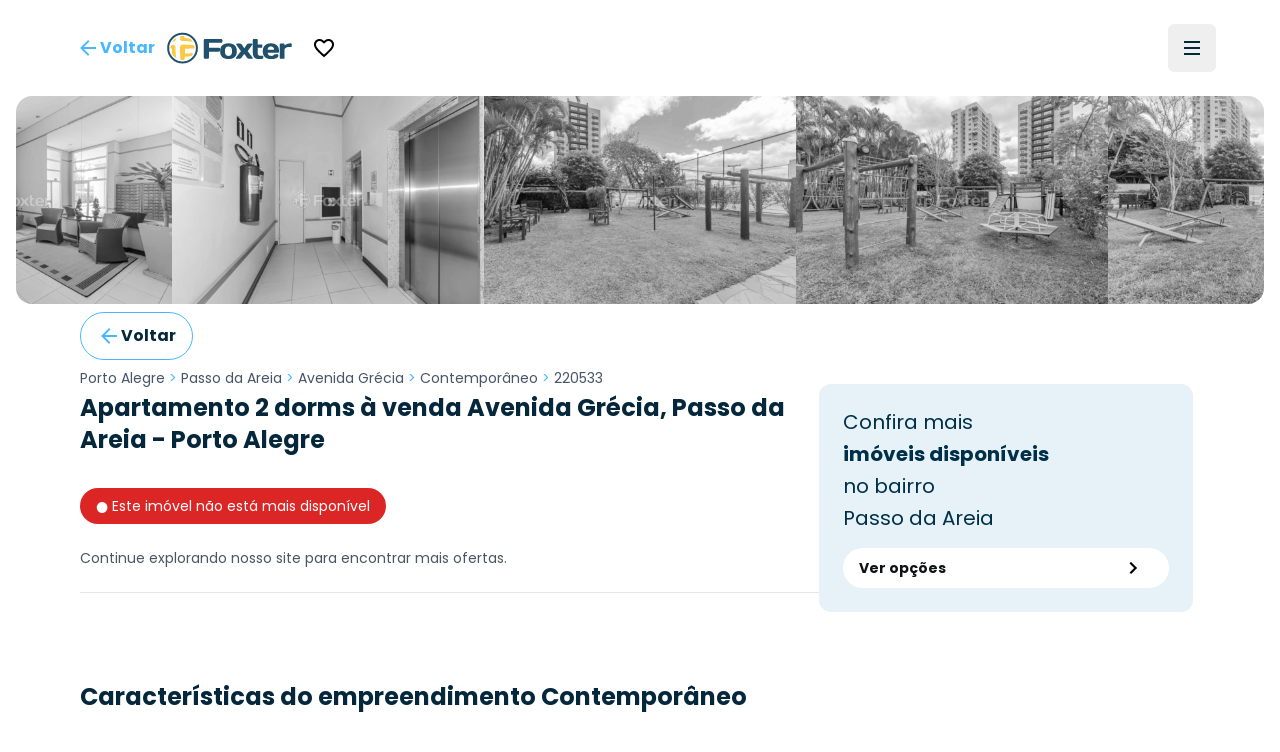

--- FILE ---
content_type: text/html; charset=utf-8
request_url: https://www.foxterciaimobiliaria.com.br/imovel/220533/residencial-porto-alegre-passo-da-areia-apartamento-contemporaneo-2-dormitorios-zona-norte
body_size: 18810
content:
<!DOCTYPE html><html lang="pt-BR"><head><meta charSet="utf-8" data-next-head=""/><meta name="viewport" content="width=device-width" data-next-head=""/><script type="application/ld+json" data-next-head="">{"@context":"https://schema.org","@type":"Organization","name":"Foxter Cia. Imobiliária","url":"https://www.foxterciaimobiliaria.com.br","sameAs":["https://www.facebook.com/foxter.cia.imobiliaria","https://twitter.com/foxterciaimob","https://instagram.com/foxterciaimobiliaria","https://pinterest.com/foxterciaimob/","https://www.youtube.com/user/foxtervideos","https://www.linkedin.com/company/foxterciaimob"]}</script><script type="application/ld+json" data-next-head="">{"@context":"https://schema.org","@type":"RealEstateAgent","@id":"https://www.foxterciaimobiliaria.com.br","name":"Foxter Imobiliária - Compra e Venda de Imóveis - Encontre o Seu Novo Lar","description":"Foxter Cia Imobiliária - Encontre as melhores ofertas imobiliárias. Casas e Apartamentos Residenciais e Comerciais","telephone":"+555130837777","url":"https://www.foxterciaimobiliaria.com.br","logo":"{{cdnUrl}}/image/foxter/Site/6/images/logo_200x50.png","address":{"@type":"PostalAddress","type":"PostalAddress","streetAddress":"Av. Nilo Peçanha, 1215 - Três Figueiras","addressLocality":"Porto Alegre","addressRegion":"RS","postalCode":"90430-000","addressCountry":"BR"}}</script><meta name="twitter:card" content="summary_large_image" data-next-head=""/><meta name="twitter:site" content="@foxterciaimob" data-next-head=""/><meta name="twitter:creator" content="@foxterciaimob" data-next-head=""/><meta property="fb:app_id" content="200044933359680" data-next-head=""/><meta property="og:image:secure_url" content="https://images.foxter.com.br/rest/image/foxter/Site/6/images/logo.png" data-next-head=""/><meta property="og:image:type" content="image/jpeg" data-next-head=""/><meta property="og:locale" content="pt_BR" data-next-head=""/><meta property="og:site_name" content="Foxter Imobiliária - Compra e Venda de Imóveis - Encontre o Seu Novo Lar" data-next-head=""/><meta name="theme-color" content="#20506c" data-next-head=""/><meta property="content-language" content="pt-br" data-next-head=""/><meta http-equiv="content-type" content="text/html; charset=utf-8" data-next-head=""/><meta name="distribution" content="global" data-next-head=""/><meta name="language" content="pt-br" data-next-head=""/><meta name="rating" content="general" data-next-head=""/><link rel="preconnect" href="https://fonts.googleapis.com" data-next-head=""/><link rel="preconnect" href="https://cdn-dev.konecty.com" data-next-head=""/><link rel="dns-prefetch" href="https://fonts.googleapis.com" data-next-head=""/><link rel="dns-prefetch" href="https://cdn-dev.konecty.com" data-next-head=""/><link rel="apple-touch-icon" sizes="57x57" href="https://images.foxter.com.br/rest/image/crop/57/57/foxter/Site/6/images/foxter-icon.png" data-next-head=""/><link rel="apple-touch-icon" sizes="72x72" href="https://images.foxter.com.br/rest/image/crop/72/72/foxter/Site/6/images/foxter-icon.png" data-next-head=""/><link rel="apple-touch-icon" sizes="76x76" href="https://images.foxter.com.br/rest/image/crop/76/76/foxter/Site/6/images/foxter-icon.png" data-next-head=""/><link rel="apple-touch-icon" sizes="114x114" href="https://images.foxter.com.br/rest/image/crop/114/114/foxter/Site/6/images/foxter-icon.png" data-next-head=""/><link rel="apple-touch-icon" sizes="120x120" href="https://images.foxter.com.br/rest/image/crop/120/120/foxter/Site/6/images/foxter-icon.png" data-next-head=""/><link rel="apple-touch-icon" sizes="144x144" href="https://images.foxter.com.br/rest/image/crop/144/144/foxter/Site/6/images/foxter-icon.png" data-next-head=""/><link rel="apple-touch-icon" sizes="152x152" href="https://images.foxter.com.br/rest/image/crop/152/152/foxter/Site/6/images/foxter-icon.png" data-next-head=""/><link rel="search" type="application/opensearchdescription+xml" href="/opensearch.xml" data-next-head=""/><link rel="shortcut icon" href="https://images.foxter.com.br/rest/image/foxter/SiteResource/44/file/favicon.ico" data-next-head=""/><title data-next-head="">Apartamento 2 dorms de 66m² à venda - Avenida Grécia, Passo da Areia - Porto Alegre | Foxter 220533 - Foxter Cia. Imobiliária</title><meta name="robots" content="index,follow" data-next-head=""/><meta name="description" content="Foxter vende Apartamento Residencial , 66m2, 2 dorms 1 vaga no bairro Passo da Areia em Porto Alegre" data-next-head=""/><meta property="og:title" content="Apartamento 2 dorms de 66m² à venda - Avenida Grécia, Passo da Areia - Porto Alegre | Foxter 220533" data-next-head=""/><meta property="og:description" content="Foxter vende Apartamento Residencial , 66m2, 2 dorms 1 vaga no bairro Passo da Areia em Porto Alegre" data-next-head=""/><meta property="og:url" content="https://www.foxterciaimobiliaria.com.br/imovel/220533/r-porto-alegre-passo-da-areia-apartamento-contemporaneo-2-dorms-zona-norte" data-next-head=""/><meta property="og:type" content="product" data-next-head=""/><meta property="og:image" content="https://images.foxter.com.br/rest/image/outer/1200/630/foxter/wm/Product/220533/pictures/01-APARTAMENTO-2D-PASSO-DA-AREIA-PORTO-ALEGRE-220533.jpg" data-next-head=""/><meta property="og:image:alt" content="Apartamento 2 dorms à venda Avenida Grécia, Passo da Areia - Porto Alegre" data-next-head=""/><meta property="og:image:width" content="1200" data-next-head=""/><meta property="og:image:height" content="630" data-next-head=""/><link rel="canonical" href="https://www.foxterciaimobiliaria.com.br/imovel/220533/r-porto-alegre-passo-da-areia-apartamento-contemporaneo-2-dorms-zona-norte" data-next-head=""/><script type="application/ld+json" data-next-head="">{"@context":"https://schema.org","@type":"Product","description":"Foxter vende Apartamento Residencial , 66m2, 2 dorms 1 vaga no bairro Passo da Areia em Porto Alegre","sku":"220533","image":["https://images.foxter.com.br/rest/image/outer/1024/1/foxter/wm/Product/220533/pictures/01-APARTAMENTO-2D-PASSO-DA-AREIA-PORTO-ALEGRE-220533.jpg","https://images.foxter.com.br/rest/image/outer/1024/1/foxter/wm/Product/220533/pictures/02-APARTAMENTO-2D-PASSO-DA-AREIA-PORTO-ALEGRE-220533.jpg","https://images.foxter.com.br/rest/image/outer/1024/1/foxter/wm/Product/220533/pictures/03-APARTAMENTO-2D-PASSO-DA-AREIA-PORTO-ALEGRE-220533.jpg"],"brand":{"@type":"Brand","name":"Foxter"},"offers":[{"price":"0","priceCurrency":"BRL","priceValidUntil":"2026-01-16","itemCondition":"https://schema.org/UsedCondition","availability":"https://schema.org/SoldOut","url":"https://www.foxterciaimobiliaria.com.br/imovel/220533/r-porto-alegre-passo-da-areia-apartamento-contemporaneo-2-dorms-zona-norte","@type":"Offer"}],"name":"Apartamento 2 dorms à venda Avenida Grécia, Passo da Areia - Porto Alegre"}</script><script type="application/ld+json" id="realestate-json" data-next-head="">{"@context":"http://schema.org/","@type":"Apartment","image":"https://images.foxter.com.br/rest/image/outer/1024/1/foxter/wm/Product/220533/pictures/01-APARTAMENTO-2D-PASSO-DA-AREIA-PORTO-ALEGRE-220533.jpg","name":"Apartamento 2 dorms à venda Avenida Grécia, Passo da Areia - Porto Alegre","description":"Foxter vende Apartamento Residencial , 66m2, 2 dorms 1 vaga no bairro Passo da Areia em Porto Alegre","numberOfRooms":2,"address":"Grécia, Passo da Areia, Porto Alegre","url":"https://www.foxterciaimobiliaria.com.br/imovel/220533/r-porto-alegre-passo-da-areia-apartamento-contemporaneo-2-dorms-zona-norte"}</script><link rel="preload" href="/_next/static/media/edcf447d6990da7e-s.p.850bf14d.woff2" as="font" type="font/woff2" crossorigin="anonymous" data-next-font="size-adjust"/><link rel="preload" href="/_next/static/media/b6620be20ad708dd-s.p.558c4465.woff2" as="font" type="font/woff2" crossorigin="anonymous" data-next-font="size-adjust"/><link rel="preload" href="/_next/static/media/a218039a3287bcfd-s.p.4a23d71b.woff2" as="font" type="font/woff2" crossorigin="anonymous" data-next-font="size-adjust"/><link rel="preload" href="/_next/static/media/47fe1b7cd6e6ed85-s.p.855a563b.woff2" as="font" type="font/woff2" crossorigin="anonymous" data-next-font="size-adjust"/><link rel="preload" href="/_next/static/chunks/654a515780e87efe.css" as="style"/><link rel="stylesheet" href="/_next/static/chunks/654a515780e87efe.css" data-n-g=""/><link rel="preload" href="/_next/static/chunks/8581692b10f93d28.css" as="style"/><link rel="stylesheet" href="/_next/static/chunks/8581692b10f93d28.css" data-n-g=""/><noscript data-n-css=""></noscript><script src="/_next/static/chunks/b31e7a611b744cb6.js" defer=""></script><script src="/_next/static/chunks/c5f1b748774c08d9.js" defer=""></script><script src="/_next/static/chunks/9406fdf5d1392aa3.js" defer=""></script><script src="/_next/static/chunks/10da42c0287e098e.js" defer=""></script><script src="/_next/static/chunks/6e5763420b0a4807.js" defer=""></script><script src="/_next/static/chunks/58bd3e8f28e2a8df.js" defer=""></script><script src="/_next/static/chunks/2be0a90cc9083da0.js" defer=""></script><script src="/_next/static/chunks/8fef96836255de31.js" defer=""></script><script src="/_next/static/chunks/225f1c28b1689c43.js" defer=""></script><script src="/_next/static/chunks/dd3a969882e6baeb.js" defer=""></script><script src="/_next/static/chunks/0f35f4ccfd4ecb0e.js" defer=""></script><script src="/_next/static/chunks/cf7c75daec783f25.js" defer=""></script><script src="/_next/static/chunks/752fcd41ac6068d0.js" defer=""></script><script src="/_next/static/chunks/eaf642155673e71d.js" defer=""></script><script src="/_next/static/chunks/turbopack-863e327662f49755.js" defer=""></script><script src="/_next/static/chunks/60fa467c431bb2bb.js" defer=""></script><script src="/_next/static/chunks/4a3b738b62607d17.js" defer=""></script><script src="/_next/static/chunks/9b55b6ae1ae4e16c.js" defer=""></script><script src="/_next/static/chunks/c3e90220378b3586.js" defer=""></script><script src="/_next/static/chunks/187ca9d2c4ec0202.js" defer=""></script><script src="/_next/static/chunks/9d61f875718d7b5c.js" defer=""></script><script src="/_next/static/chunks/f474f5d5ec408e98.js" defer=""></script><script src="/_next/static/chunks/77905242e412e51c.js" defer=""></script><script src="/_next/static/chunks/ead4c8962b5ae788.js" defer=""></script><script src="/_next/static/chunks/418a4de69679fa05.js" defer=""></script><script src="/_next/static/chunks/b8bc3de295dddff6.js" defer=""></script><script src="/_next/static/chunks/turbopack-f75e8e0ecbbc5475.js" defer=""></script><script src="/_next/static/E0Xi1YcZM-cSR3fUO5Gdw/_ssgManifest.js" defer=""></script><script src="/_next/static/E0Xi1YcZM-cSR3fUO5Gdw/_buildManifest.js" defer=""></script><style id="__jsx-2526619497">html{font-family:'Poppins', 'Poppins Fallback'}</style></head><body><div id="__next"><main class="jsx-2526619497 poppins_d4668b1c-module__OauNGq__variable font-sans"><div class="bg-white fixed top-0 left-0 right-0 z-[49] px-0"><nav class="h-16 lg:h-24 w-full md:px-8"><div class="w-full flex justify-between items-center h-full mx-auto md:px-2 xl:px-8 md:gap-2"><button class="appearance-none inline-flex gap-2 items-center justify-center px-3 py-0 text-base leading-4 whitespace-nowrap rounded-md focus:outline-none focus:ring-2 focus:ring-offset-2 cursor-pointer h-12 tracking-normal normal-case bg-transparent text-foxter-brand-300 font-bold focus:ring-foxter-brand-100 hover:bg-foxter-brand-100 transition-colors ease-in-out duration-700" type="button"><svg xmlns="http://www.w3.org/2000/svg" height="24" width="24" class="fill-foxter-bright text-lg"><path d="M0 0h24v24H0z" fill="none"></path><path d="M20 11H7.83l5.59-5.59L12 4l-8 8 8 8 1.41-1.41L7.83 13H20v-2z"></path></svg><span class="hidden sm:inline">Voltar</span></button><a class="grow lg:grow-0 flex justify-center" href="/"><div class="w-auto mr-2 ml-2 md:ml-0"><svg viewBox="0 0 172 44" fill="none" xmlns="http://www.w3.org/2000/svg" data-testid="logo" class="w-auto h-8 block"><path d="M21.37 3.697a18.43 18.43 0 1 0 18.43 18.39 18.44 18.44 0 0 0-18.43-18.39Zm0 39.59a21.17 21.17 0 1 1 21.17-21.2 21.19 21.19 0 0 1-21.17 21.17M52.42 36.837a1.8 1.8 0 0 1-1.8-1.84v-23.74a1.79 1.79 0 0 1 1.8-1.76h22a1.8 1.8 0 0 1 1.8 1.8v1.8a1.791 1.791 0 0 1-1.8 1.79H57.81v6.72h13.51a1.83 1.83 0 0 1 1.8 1.8v1.79a1.83 1.83 0 0 1-1.8 1.8H57.81v8a1.81 1.81 0 0 1-1.81 1.84h-3.58Z" fill="#20506c"></path><path d="M89.52 26.367c0-4.61-1.6-6.48-4.92-6.48s-4.92 1.87-4.92 6.48 1.6 6.53 4.92 6.53 4.92-1.92 4.92-6.53Zm6.6 0c0 7.19-4.14 10.86-11.52 10.86s-11.52-3.67-11.52-10.86c0-7.19 4.14-10.81 11.52-10.81s11.52 3.63 11.52 10.81Z" fill="#20506c"></path><path d="m106.35 22.427 3.16-4.8a3.27 3.27 0 0 1 3-1.68h4.14c.94 0 1.09.93.59 1.68l-6.24 8.74 6.64 8.79c.54.7.35 1.68-.59 1.68H113a3.39 3.39 0 0 1-3-1.68l-3.67-5-3.67 5a3.393 3.393 0 0 1-3 1.68h-4.01c-.94 0-1.13-1-.59-1.68l6.65-8.79-6.21-8.74c-.51-.75-.36-1.68.58-1.68h4.14a3.238 3.238 0 0 1 3 1.68l3.13 4.8ZM126.35 37.227c-5.47 0-8.2-2.73-8.2-8.59v-17.94a1.167 1.167 0 0 1 .336-.837 1.16 1.16 0 0 1 .834-.343h4.26a1.16 1.16 0 0 1 1.17 1.18v6.36h5.31a1.15 1.15 0 0 1 1.17 1.17v2.27a1.147 1.147 0 0 1-1.17 1.2h-5.31v7c0 2.66 1.36 4.06 3.36 4.06 1 0 1.75-.23 2.61-.23h.71a1.15 1.15 0 0 1 1.17 1.17v2a1.298 1.298 0 0 1-1.17 1.17c-1.68.267-3.379.398-5.08.39" fill="#20506c"></path><path d="M138.5 24.377h8.86c-.12-2.93-1.52-4.49-4.41-4.49s-4.3 1.56-4.45 4.49Zm0 4c.28 3.13 1.68 4.5 4.88 4.5a4.997 4.997 0 0 0 3.75-1.29 2.672 2.672 0 0 1 2.19-1h2.85a1.15 1.15 0 0 1 1.17 1.17c0 4.06-4.17 5.47-10.42 5.47-6.95 0-11.13-3.75-11.13-10.82S136 15.557 143 15.557c7 0 11.12 3.7 11.12 10.58v1.09a1.143 1.143 0 0 1-.337.834 1.149 1.149 0 0 1-.833.336l-14.45-.02ZM171.49 19.617a1.16 1.16 0 0 1-.336.833 1.163 1.163 0 0 1-.834.337h-.62c-.9 0-1.92-.12-2.93-.12-2 0-3.52 1.14-4.92 2.81v12.22a1.16 1.16 0 0 1-.336.833 1.163 1.163 0 0 1-.834.337h-4.26a1.152 1.152 0 0 1-1.17-1.17v-18.58a1.142 1.142 0 0 1 .337-.833 1.147 1.147 0 0 1 .833-.337h4.26a1.147 1.147 0 0 1 1.087.72c.057.142.086.296.083.45v1.21a12.41 12.41 0 0 1 8.47-2.77 1.144 1.144 0 0 1 1.081.697c.059.14.089.29.089.443v2.92Z" fill="#20506c"></path><path d="M33.14 33.207c.21-.044.417-.1.62-.17a16 16 0 0 0 1.74-2.34c.16-1.62-.57-1.86-1.82-1.66-2.95.405-5.922.638-8.9.7.07-2.14.11-4.48.11-6.85 6.15 0 11.62-.09 12.85-.21a.35.35 0 0 0 .11 0v-2.1c-.068-.7-.179-1.394-.33-2.08-1.93-.8-8.65-1.15-15.52-1.17-2.44 0-4 .95-4.06 4 0 7.64.28 15.47.9 17.08l1 .12h3.05c.37 0 .73-.07 1.09-.13a20.25 20.25 0 0 0 .58-4.33 58.737 58.737 0 0 0 8.58-.89v.03Zm-11.33-20.82c5.41 0 10.75.49 13.86 1.38a16.481 16.481 0 0 0-4.17-4.74 64.442 64.442 0 0 0-7.21-.64 12.234 12.234 0 0 0-.44-2.69c-.3 0-.61-.08-.92-.11H19.82c-.39 0-.77.08-1.15.15a16.895 16.895 0 0 0-.55 3.59c-.18 2.15 1.32 3.06 3.69 3v.06Zm-9.43-2.56c.13-.69.27-1.33.43-1.89a16.66 16.66 0 0 0-5.73 5.83c.55-.16 1.16-.3 1.83-.43a4 4 0 0 0 3.47-3.51Zm-.74 11.57c0-2.94-1.3-3.74-3-3.55-1.156.079-2.3.287-3.41.62a15.909 15.909 0 0 0-.32 2.07v2.16c.28 0 1 .07 1.92.09 0 2 .1 4 .25 5.89-.37-.09-.7-.18-1-.28a16.69 16.69 0 0 0 7 8c-.95-3.33-1.41-9.2-1.37-15" fill="#FBCA43"></path></svg></div></a><div class=" flex-grow flex items-center"><button class="appearance-none inline-flex gap-2 items-center justify-center px-3 py-0 text-base leading-4 whitespace-nowrap rounded-md focus:outline-none focus:ring-2 focus:ring-offset-2 cursor-pointer h-12 tracking-normal normal-case bg-transparent text-foxter-brand-300 font-bold focus:ring-foxter-brand-100 hover:bg-foxter-brand-100 transition-colors ease-in-out duration-700" type="button"><svg xmlns="http://www.w3.org/2000/svg" height="24" viewBox="0 0 24 24" data-testid="favorite"><path d="M0 0h24v24H0z" fill="none"></path><path d="M16.5 3c-1.74 0-3.41.81-4.5 2.09C10.91 3.81 9.24 3 7.5 3 4.42 3 2 5.42 2 8.5c0 3.78 3.4 6.86 8.55 11.54L12 21.35l1.45-1.32C18.6 15.36 22 12.28 22 8.5 22 5.42 19.58 3 16.5 3zm-4.4 15.55-.1.1-.1-.1C7.14 14.24 4 11.39 4 8.5 4 6.5 5.5 5 7.5 5c1.54 0 3.04.99 3.57 2.36h1.87C13.46 5.99 14.96 5 16.5 5c2 0 3.5 1.5 3.5 3.5 0 2.89-3.14 5.74-7.9 10.05z"></path></svg></button></div><div class="flex justify-end"><ul class="hidden lg:flex list-none flex-row items-center"></ul><button type="button" aria-haspopup="dialog" aria-expanded="false" aria-controls="radix-:R18ikr6:" data-state="closed" aria-label="Menu" data-testid="menu-trigger" class="flex flex-col h-12 w-12 p-3 border-none justify-center items-center group rounded-md hover:bg-slate-100"><div class="h-0.5 w-4 my-0.5 bg-foxter-brand-900 transition ease transform transform-gpu duration-300"></div><div class="h-0.5 w-4 my-0.5 bg-foxter-brand-900 transition ease transform transform-gpu duration-300"></div><div class="h-0.5 w-4 my-0.5 bg-foxter-brand-900 transition ease transform transform-gpu duration-300"></div><div></div></button></div></div></nav></div><div class="pt-16 lg:pt-24"></div><div class="w-full"><div class="mx-auto px-0 sm:px-4 max-w-[2200px]"><div class="sm:rounded-2xl overflow-hidden"><div class="relative h-full w-full"><div class="scrollbar-thin scrollbar-thumb-slate-300 scrollbar-track-slate-100 scrollbar-thumb-rounded-full relative snap-mandatory snap-x w-full h-full gap-0.5 flex overflow-x-scroll"><div id="Image 0 - 220533" class="w-full md:w-1/2 lg:w-1/4 shrink-0 snap-center relative aspect-photo overflow-hidden bg-slate-100 cursor-default"><picture><source srcSet="https://images.foxter.com.br/rest/image/outer/480/1/foxter/wm/Product/220533/pictures/01-APARTAMENTO-2D-PASSO-DA-AREIA-PORTO-ALEGRE-220533.jpg" media="(min-width: 300px)"/><img loading="lazy" class="w-full h-full object-cover grayscale" src="https://images.foxter.com.br/rest/image/outer/300/1/foxter/Product/220533/pictures/01-APARTAMENTO-2D-PASSO-DA-AREIA-PORTO-ALEGRE-220533.jpg" alt="Image 0 - 220533" id="imovel-carousel-photo-0"/></picture></div><div id="Image 1 - 220533" class="w-full md:w-1/2 lg:w-1/4 shrink-0 snap-center relative aspect-photo overflow-hidden bg-slate-100 cursor-default"><picture><source srcSet="https://images.foxter.com.br/rest/image/outer/480/1/foxter/wm/Product/220533/pictures/02-APARTAMENTO-2D-PASSO-DA-AREIA-PORTO-ALEGRE-220533.jpg" media="(min-width: 300px)"/><img loading="lazy" class="w-full h-full object-cover grayscale" src="https://images.foxter.com.br/rest/image/outer/300/1/foxter/Product/220533/pictures/02-APARTAMENTO-2D-PASSO-DA-AREIA-PORTO-ALEGRE-220533.jpg" alt="Image 1 - 220533" id="imovel-carousel-photo-1"/></picture></div><div id="Image 2 - 220533" class="w-full md:w-1/2 lg:w-1/4 shrink-0 snap-center relative aspect-photo overflow-hidden bg-slate-100 cursor-default"><picture><source srcSet="https://images.foxter.com.br/rest/image/outer/480/1/foxter/wm/Product/220533/pictures/03-APARTAMENTO-2D-PASSO-DA-AREIA-PORTO-ALEGRE-220533.jpg" media="(min-width: 300px)"/><img loading="lazy" class="w-full h-full object-cover grayscale" src="https://images.foxter.com.br/rest/image/outer/300/1/foxter/Product/220533/pictures/03-APARTAMENTO-2D-PASSO-DA-AREIA-PORTO-ALEGRE-220533.jpg" alt="Image 2 - 220533" id="imovel-carousel-photo-2"/></picture></div><div id="Image 3 - 220533" class="w-full md:w-1/2 lg:w-1/4 shrink-0 snap-center relative aspect-photo overflow-hidden bg-slate-100 cursor-default"><picture><source srcSet="https://images.foxter.com.br/rest/image/outer/480/1/foxter/wm/Product/220533/pictures/04-APARTAMENTO-2D-PASSO-DA-AREIA-PORTO-ALEGRE-220533.jpg" media="(min-width: 300px)"/><img loading="lazy" class="w-full h-full object-cover grayscale" src="https://images.foxter.com.br/rest/image/outer/300/1/foxter/Product/220533/pictures/04-APARTAMENTO-2D-PASSO-DA-AREIA-PORTO-ALEGRE-220533.jpg" alt="Image 3 - 220533" id="imovel-carousel-photo-3"/></picture></div><div id="Image 4 - 220533" class="w-full md:w-1/2 lg:w-1/4 shrink-0 snap-center relative aspect-photo overflow-hidden bg-slate-100 cursor-default"><picture><source srcSet="https://images.foxter.com.br/rest/image/outer/480/1/foxter/wm/Product/220533/pictures/05-APARTAMENTO-2D-PASSO-DA-AREIA-PORTO-ALEGRE-220533.jpg" media="(min-width: 300px)"/><img loading="lazy" class="w-full h-full object-cover grayscale" src="https://images.foxter.com.br/rest/image/outer/300/1/foxter/Product/220533/pictures/05-APARTAMENTO-2D-PASSO-DA-AREIA-PORTO-ALEGRE-220533.jpg" alt="Image 4 - 220533" id="imovel-carousel-photo-4"/></picture></div><div id="Image 5 - 220533" class="w-full md:w-1/2 lg:w-1/4 shrink-0 snap-center relative aspect-photo overflow-hidden bg-slate-100 cursor-default"><picture><source srcSet="https://images.foxter.com.br/rest/image/outer/480/1/foxter/wm/Product/220533/pictures/06-APARTAMENTO-2D-PASSO-DA-AREIA-PORTO-ALEGRE-220533.jpg" media="(min-width: 300px)"/><img loading="lazy" class="w-full h-full object-cover grayscale" src="https://images.foxter.com.br/rest/image/outer/300/1/foxter/Product/220533/pictures/06-APARTAMENTO-2D-PASSO-DA-AREIA-PORTO-ALEGRE-220533.jpg" alt="Image 5 - 220533" id="imovel-carousel-photo-5"/></picture></div><div id="Image 6 - 220533" class="w-full md:w-1/2 lg:w-1/4 shrink-0 snap-center relative aspect-photo overflow-hidden bg-slate-100 cursor-default"><picture><source srcSet="https://images.foxter.com.br/rest/image/outer/480/1/foxter/wm/Product/220533/pictures/07-APARTAMENTO-2D-PASSO-DA-AREIA-PORTO-ALEGRE-220533.jpg" media="(min-width: 300px)"/><img loading="lazy" class="w-full h-full object-cover grayscale" src="https://images.foxter.com.br/rest/image/outer/300/1/foxter/Product/220533/pictures/07-APARTAMENTO-2D-PASSO-DA-AREIA-PORTO-ALEGRE-220533.jpg" alt="Image 6 - 220533" id="imovel-carousel-photo-6"/></picture></div><div id="Image 7 - 220533" class="w-full md:w-1/2 lg:w-1/4 shrink-0 snap-center relative aspect-photo overflow-hidden bg-slate-100 cursor-default"><picture><source srcSet="https://images.foxter.com.br/rest/image/outer/480/1/foxter/wm/Product/220533/pictures/08-APARTAMENTO-2D-PASSO-DA-AREIA-PORTO-ALEGRE-220533.jpg" media="(min-width: 300px)"/><img loading="lazy" class="w-full h-full object-cover grayscale" src="https://images.foxter.com.br/rest/image/outer/300/1/foxter/Product/220533/pictures/08-APARTAMENTO-2D-PASSO-DA-AREIA-PORTO-ALEGRE-220533.jpg" alt="Image 7 - 220533" id="imovel-carousel-photo-7"/></picture></div><div id="Image 8 - 220533" class="w-full md:w-1/2 lg:w-1/4 shrink-0 snap-center relative aspect-photo overflow-hidden bg-slate-100 cursor-default"><picture><source srcSet="https://images.foxter.com.br/rest/image/outer/480/1/foxter/wm/Product/220533/pictures/09-APARTAMENTO-2D-PASSO-DA-AREIA-PORTO-ALEGRE-220533.jpg" media="(min-width: 300px)"/><img loading="lazy" class="w-full h-full object-cover grayscale" src="https://images.foxter.com.br/rest/image/outer/300/1/foxter/Product/220533/pictures/09-APARTAMENTO-2D-PASSO-DA-AREIA-PORTO-ALEGRE-220533.jpg" alt="Image 8 - 220533" id="imovel-carousel-photo-8"/></picture></div><div id="Image 9 - 220533" class="w-full md:w-1/2 lg:w-1/4 shrink-0 snap-center relative aspect-photo overflow-hidden bg-slate-100 cursor-default"><picture><source srcSet="https://images.foxter.com.br/rest/image/outer/480/1/foxter/wm/Product/220533/pictures/10-APARTAMENTO-2D-PASSO-DA-AREIA-PORTO-ALEGRE-220533.jpg" media="(min-width: 300px)"/><img loading="lazy" class="w-full h-full object-cover grayscale" src="https://images.foxter.com.br/rest/image/outer/300/1/foxter/Product/220533/pictures/10-APARTAMENTO-2D-PASSO-DA-AREIA-PORTO-ALEGRE-220533.jpg" alt="Image 9 - 220533" id="imovel-carousel-photo-9"/></picture></div><div id="Image 10 - 220533" class="w-full md:w-1/2 lg:w-1/4 shrink-0 snap-center relative aspect-photo overflow-hidden bg-slate-100 cursor-default"><picture><source srcSet="https://images.foxter.com.br/rest/image/outer/480/1/foxter/wm/Product/220533/pictures/11-APARTAMENTO-2D-PASSO-DA-AREIA-PORTO-ALEGRE-220533.jpg" media="(min-width: 300px)"/><img loading="lazy" class="w-full h-full object-cover grayscale" src="https://images.foxter.com.br/rest/image/outer/300/1/foxter/Product/220533/pictures/11-APARTAMENTO-2D-PASSO-DA-AREIA-PORTO-ALEGRE-220533.jpg" alt="Image 10 - 220533" id="imovel-carousel-photo-10"/></picture></div><div id="Image 11 - 220533" class="w-full md:w-1/2 lg:w-1/4 shrink-0 snap-center relative aspect-photo overflow-hidden bg-slate-100 cursor-default"><picture><source srcSet="https://images.foxter.com.br/rest/image/outer/480/1/foxter/wm/Product/220533/pictures/12-APARTAMENTO-2D-PASSO-DA-AREIA-PORTO-ALEGRE-220533.jpg" media="(min-width: 300px)"/><img loading="lazy" class="w-full h-full object-cover grayscale" src="https://images.foxter.com.br/rest/image/outer/300/1/foxter/Product/220533/pictures/12-APARTAMENTO-2D-PASSO-DA-AREIA-PORTO-ALEGRE-220533.jpg" alt="Image 11 - 220533" id="imovel-carousel-photo-11"/></picture></div><div id="Image 12 - 220533" class="w-full md:w-1/2 lg:w-1/4 shrink-0 snap-center relative aspect-photo overflow-hidden bg-slate-100 cursor-default"><picture><source srcSet="https://images.foxter.com.br/rest/image/outer/480/1/foxter/wm/Product/220533/pictures/13-APARTAMENTO-2D-PASSO-DA-AREIA-PORTO-ALEGRE-220533.jpg" media="(min-width: 300px)"/><img loading="lazy" class="w-full h-full object-cover grayscale" src="https://images.foxter.com.br/rest/image/outer/300/1/foxter/Product/220533/pictures/13-APARTAMENTO-2D-PASSO-DA-AREIA-PORTO-ALEGRE-220533.jpg" alt="Image 12 - 220533" id="imovel-carousel-photo-12"/></picture></div><div id="Image 13 - 220533" class="w-full md:w-1/2 lg:w-1/4 shrink-0 snap-center relative aspect-photo overflow-hidden bg-slate-100 cursor-default"><picture><source srcSet="https://images.foxter.com.br/rest/image/outer/480/1/foxter/wm/Product/220533/pictures/14-APARTAMENTO-2D-PASSO-DA-AREIA-PORTO-ALEGRE-220533.jpg" media="(min-width: 300px)"/><img loading="lazy" class="w-full h-full object-cover grayscale" src="https://images.foxter.com.br/rest/image/outer/300/1/foxter/Product/220533/pictures/14-APARTAMENTO-2D-PASSO-DA-AREIA-PORTO-ALEGRE-220533.jpg" alt="Image 13 - 220533" id="imovel-carousel-photo-13"/></picture></div><div id="Image 14 - 220533" class="w-full md:w-1/2 lg:w-1/4 shrink-0 snap-center relative aspect-photo overflow-hidden bg-slate-100 cursor-default"><picture><source srcSet="https://images.foxter.com.br/rest/image/outer/480/1/foxter/wm/Product/220533/pictures/15-APARTAMENTO-2D-PASSO-DA-AREIA-PORTO-ALEGRE-220533.jpg" media="(min-width: 300px)"/><img loading="lazy" class="w-full h-full object-cover grayscale" src="https://images.foxter.com.br/rest/image/outer/300/1/foxter/Product/220533/pictures/15-APARTAMENTO-2D-PASSO-DA-AREIA-PORTO-ALEGRE-220533.jpg" alt="Image 14 - 220533" id="imovel-carousel-photo-14"/></picture></div><div id="Image 15 - 220533" class="w-full md:w-1/2 lg:w-1/4 shrink-0 snap-center relative aspect-photo overflow-hidden bg-slate-100 cursor-default"><picture><source srcSet="https://images.foxter.com.br/rest/image/outer/480/1/foxter/wm/Product/220533/pictures/16-APARTAMENTO-2D-PASSO-DA-AREIA-PORTO-ALEGRE-220533.jpg" media="(min-width: 300px)"/><img loading="lazy" class="w-full h-full object-cover grayscale" src="https://images.foxter.com.br/rest/image/outer/300/1/foxter/Product/220533/pictures/16-APARTAMENTO-2D-PASSO-DA-AREIA-PORTO-ALEGRE-220533.jpg" alt="Image 15 - 220533" id="imovel-carousel-photo-15"/></picture></div><div id="Image 16 - 220533" class="w-full md:w-1/2 lg:w-1/4 shrink-0 snap-center relative aspect-photo overflow-hidden bg-slate-100 cursor-default"><picture><source srcSet="https://images.foxter.com.br/rest/image/outer/480/1/foxter/wm/Product/220533/pictures/17-APARTAMENTO-2D-PASSO-DA-AREIA-PORTO-ALEGRE-220533.jpg" media="(min-width: 300px)"/><img loading="lazy" class="w-full h-full object-cover grayscale" src="https://images.foxter.com.br/rest/image/outer/300/1/foxter/Product/220533/pictures/17-APARTAMENTO-2D-PASSO-DA-AREIA-PORTO-ALEGRE-220533.jpg" alt="Image 16 - 220533" id="imovel-carousel-photo-16"/></picture></div><div id="Image 17 - 220533" class="w-full md:w-1/2 lg:w-1/4 shrink-0 snap-center relative aspect-photo overflow-hidden bg-slate-100 cursor-default"><picture><source srcSet="https://images.foxter.com.br/rest/image/outer/480/1/foxter/wm/Product/220533/pictures/18-APARTAMENTO-2D-PASSO-DA-AREIA-PORTO-ALEGRE-220533.jpg" media="(min-width: 300px)"/><img loading="lazy" class="w-full h-full object-cover grayscale" src="https://images.foxter.com.br/rest/image/outer/300/1/foxter/Product/220533/pictures/18-APARTAMENTO-2D-PASSO-DA-AREIA-PORTO-ALEGRE-220533.jpg" alt="Image 17 - 220533" id="imovel-carousel-photo-17"/></picture></div><div id="Image 18 - 220533" class="w-full md:w-1/2 lg:w-1/4 shrink-0 snap-center relative aspect-photo overflow-hidden bg-slate-100 cursor-default"><picture><source srcSet="https://images.foxter.com.br/rest/image/outer/480/1/foxter/wm/Product/220533/pictures/19-APARTAMENTO-2D-PASSO-DA-AREIA-PORTO-ALEGRE-220533.jpg" media="(min-width: 300px)"/><img loading="lazy" class="w-full h-full object-cover grayscale" src="https://images.foxter.com.br/rest/image/outer/300/1/foxter/Product/220533/pictures/19-APARTAMENTO-2D-PASSO-DA-AREIA-PORTO-ALEGRE-220533.jpg" alt="Image 18 - 220533" id="imovel-carousel-photo-18"/></picture></div><div id="Image 19 - 220533" class="w-full md:w-1/2 lg:w-1/4 shrink-0 snap-center relative aspect-photo overflow-hidden bg-slate-100 cursor-default"><picture><source srcSet="https://images.foxter.com.br/rest/image/outer/480/1/foxter/wm/Product/220533/pictures/20-APARTAMENTO-2D-PASSO-DA-AREIA-PORTO-ALEGRE-220533.jpg" media="(min-width: 300px)"/><img loading="lazy" class="w-full h-full object-cover grayscale" src="https://images.foxter.com.br/rest/image/outer/300/1/foxter/Product/220533/pictures/20-APARTAMENTO-2D-PASSO-DA-AREIA-PORTO-ALEGRE-220533.jpg" alt="Image 19 - 220533" id="imovel-carousel-photo-19"/></picture></div><div id="Image 20 - 220533" class="w-full md:w-1/2 lg:w-1/4 shrink-0 snap-center relative aspect-photo overflow-hidden bg-slate-100 cursor-default"><picture><source srcSet="https://images.foxter.com.br/rest/image/outer/480/1/foxter/wm/Product/220533/pictures/21-APARTAMENTO-2D-PASSO-DA-AREIA-PORTO-ALEGRE-220533.jpg" media="(min-width: 300px)"/><img loading="lazy" class="w-full h-full object-cover grayscale" src="https://images.foxter.com.br/rest/image/outer/300/1/foxter/Product/220533/pictures/21-APARTAMENTO-2D-PASSO-DA-AREIA-PORTO-ALEGRE-220533.jpg" alt="Image 20 - 220533" id="imovel-carousel-photo-20"/></picture></div><div id="Image 21 - 220533" class="w-full md:w-1/2 lg:w-1/4 shrink-0 snap-center relative aspect-photo overflow-hidden bg-slate-100 cursor-default"><picture><source srcSet="https://images.foxter.com.br/rest/image/outer/480/1/foxter/wm/Product/220533/pictures/22-APARTAMENTO-2D-PASSO-DA-AREIA-PORTO-ALEGRE-220533.jpg" media="(min-width: 300px)"/><img loading="lazy" class="w-full h-full object-cover grayscale" src="https://images.foxter.com.br/rest/image/outer/300/1/foxter/Product/220533/pictures/22-APARTAMENTO-2D-PASSO-DA-AREIA-PORTO-ALEGRE-220533.jpg" alt="Image 21 - 220533" id="imovel-carousel-photo-21"/></picture></div><div id="Image 22 - 220533" class="w-full md:w-1/2 lg:w-1/4 shrink-0 snap-center relative aspect-photo overflow-hidden bg-slate-100 cursor-default"><picture><source srcSet="https://images.foxter.com.br/rest/image/outer/480/1/foxter/wm/Development/367/developmentPictures/01-INFRA-367-CONTEMPORANEO-931877.jpg" media="(min-width: 300px)"/><img loading="lazy" class="w-full h-full object-cover grayscale" src="https://images.foxter.com.br/rest/image/outer/300/1/foxter/Development/367/developmentPictures/01-INFRA-367-CONTEMPORANEO-931877.jpg" alt="Image 22 - 220533" id="imovel-carousel-photo-22"/></picture></div><div id="Image 23 - 220533" class="w-full md:w-1/2 lg:w-1/4 shrink-0 snap-center relative aspect-photo overflow-hidden bg-slate-100 cursor-default"><picture><source srcSet="https://images.foxter.com.br/rest/image/outer/480/1/foxter/wm/Development/367/developmentPictures/02-INFRA-367-CONTEMPORANEO-931877.jpg" media="(min-width: 300px)"/><img loading="lazy" class="w-full h-full object-cover grayscale" src="https://images.foxter.com.br/rest/image/outer/300/1/foxter/Development/367/developmentPictures/02-INFRA-367-CONTEMPORANEO-931877.jpg" alt="Image 23 - 220533" id="imovel-carousel-photo-23"/></picture></div><div id="Image 24 - 220533" class="w-full md:w-1/2 lg:w-1/4 shrink-0 snap-center relative aspect-photo overflow-hidden bg-slate-100 cursor-default"><picture><source srcSet="https://images.foxter.com.br/rest/image/outer/480/1/foxter/wm/Development/367/developmentPictures/03-INFRA-367-CONTEMPORANEO-931877.jpg" media="(min-width: 300px)"/><img loading="lazy" class="w-full h-full object-cover grayscale" src="https://images.foxter.com.br/rest/image/outer/300/1/foxter/Development/367/developmentPictures/03-INFRA-367-CONTEMPORANEO-931877.jpg" alt="Image 24 - 220533" id="imovel-carousel-photo-24"/></picture></div><div id="Image 25 - 220533" class="w-full md:w-1/2 lg:w-1/4 shrink-0 snap-center relative aspect-photo overflow-hidden bg-slate-100 cursor-default"><picture><source srcSet="https://images.foxter.com.br/rest/image/outer/480/1/foxter/wm/Development/367/developmentPictures/04-INFRA-367-CONTEMPORANEO-931877.jpg" media="(min-width: 300px)"/><img loading="lazy" class="w-full h-full object-cover grayscale" src="https://images.foxter.com.br/rest/image/outer/300/1/foxter/Development/367/developmentPictures/04-INFRA-367-CONTEMPORANEO-931877.jpg" alt="Image 25 - 220533" id="imovel-carousel-photo-25"/></picture></div><div id="Image 26 - 220533" class="w-full md:w-1/2 lg:w-1/4 shrink-0 snap-center relative aspect-photo overflow-hidden bg-slate-100 cursor-default"><picture><source srcSet="https://images.foxter.com.br/rest/image/outer/480/1/foxter/wm/Development/367/developmentPictures/05-INFRA-367-CONTEMPORANEO-931877.jpg" media="(min-width: 300px)"/><img loading="lazy" class="w-full h-full object-cover grayscale" src="https://images.foxter.com.br/rest/image/outer/300/1/foxter/Development/367/developmentPictures/05-INFRA-367-CONTEMPORANEO-931877.jpg" alt="Image 26 - 220533" id="imovel-carousel-photo-26"/></picture></div><div id="Image 27 - 220533" class="w-full md:w-1/2 lg:w-1/4 shrink-0 snap-center relative aspect-photo overflow-hidden bg-slate-100 cursor-default"><picture><source srcSet="https://images.foxter.com.br/rest/image/outer/480/1/foxter/wm/Development/367/developmentPictures/06-INFRA-367-CONTEMPORANEO-931877.jpg" media="(min-width: 300px)"/><img loading="lazy" class="w-full h-full object-cover grayscale" src="https://images.foxter.com.br/rest/image/outer/300/1/foxter/Development/367/developmentPictures/06-INFRA-367-CONTEMPORANEO-931877.jpg" alt="Image 27 - 220533" id="imovel-carousel-photo-27"/></picture></div><div id="Image 28 - 220533" class="w-full md:w-1/2 lg:w-1/4 shrink-0 snap-center relative aspect-photo overflow-hidden bg-slate-100 cursor-default"><picture><source srcSet="https://images.foxter.com.br/rest/image/outer/480/1/foxter/wm/Development/367/developmentPictures/07-INFRA-367-CONTEMPORANEO-931877.jpg" media="(min-width: 300px)"/><img loading="lazy" class="w-full h-full object-cover grayscale" src="https://images.foxter.com.br/rest/image/outer/300/1/foxter/Development/367/developmentPictures/07-INFRA-367-CONTEMPORANEO-931877.jpg" alt="Image 28 - 220533" id="imovel-carousel-photo-28"/></picture></div><div id="Image 29 - 220533" class="w-full md:w-1/2 lg:w-1/4 shrink-0 snap-center relative aspect-photo overflow-hidden bg-slate-100 cursor-default"><picture><source srcSet="https://images.foxter.com.br/rest/image/outer/480/1/foxter/wm/Development/367/developmentPictures/08-INFRA-367-CONTEMPORANEO-931877.jpg" media="(min-width: 300px)"/><img loading="lazy" class="w-full h-full object-cover grayscale" src="https://images.foxter.com.br/rest/image/outer/300/1/foxter/Development/367/developmentPictures/08-INFRA-367-CONTEMPORANEO-931877.jpg" alt="Image 29 - 220533" id="imovel-carousel-photo-29"/></picture></div><div id="Image 30 - 220533" class="w-full md:w-1/2 lg:w-1/4 shrink-0 snap-center relative aspect-photo overflow-hidden bg-slate-100 cursor-default"><picture><source srcSet="https://images.foxter.com.br/rest/image/outer/480/1/foxter/wm/Development/367/developmentPictures/09-INFRA-367-CONTEMPORANEO-931877.jpg" media="(min-width: 300px)"/><img loading="lazy" class="w-full h-full object-cover grayscale" src="https://images.foxter.com.br/rest/image/outer/300/1/foxter/Development/367/developmentPictures/09-INFRA-367-CONTEMPORANEO-931877.jpg" alt="Image 30 - 220533" id="imovel-carousel-photo-30"/></picture></div><div id="Image 31 - 220533" class="w-full md:w-1/2 lg:w-1/4 shrink-0 snap-center relative aspect-photo overflow-hidden bg-slate-100 cursor-default"><picture><source srcSet="https://images.foxter.com.br/rest/image/outer/480/1/foxter/wm/Development/367/developmentPictures/10-INFRA-367-CONTEMPORANEO-931877.jpg" media="(min-width: 300px)"/><img loading="lazy" class="w-full h-full object-cover grayscale" src="https://images.foxter.com.br/rest/image/outer/300/1/foxter/Development/367/developmentPictures/10-INFRA-367-CONTEMPORANEO-931877.jpg" alt="Image 31 - 220533" id="imovel-carousel-photo-31"/></picture></div><div id="Image 32 - 220533" class="w-full md:w-1/2 lg:w-1/4 shrink-0 snap-center relative aspect-photo overflow-hidden bg-slate-100 cursor-default"><picture><source srcSet="https://images.foxter.com.br/rest/image/outer/480/1/foxter/wm/Development/367/developmentPictures/11-INFRA-367-CONTEMPORANEO-931877.jpg" media="(min-width: 300px)"/><img loading="lazy" class="w-full h-full object-cover grayscale" src="https://images.foxter.com.br/rest/image/outer/300/1/foxter/Development/367/developmentPictures/11-INFRA-367-CONTEMPORANEO-931877.jpg" alt="Image 32 - 220533" id="imovel-carousel-photo-32"/></picture></div><div id="Image 33 - 220533" class="w-full md:w-1/2 lg:w-1/4 shrink-0 snap-center relative aspect-photo overflow-hidden bg-slate-100 cursor-default"><picture><source srcSet="https://images.foxter.com.br/rest/image/outer/480/1/foxter/wm/Development/367/developmentPictures/12-INFRA-367-CONTEMPORANEO-931877.jpg" media="(min-width: 300px)"/><img loading="lazy" class="w-full h-full object-cover grayscale" src="https://images.foxter.com.br/rest/image/outer/300/1/foxter/Development/367/developmentPictures/12-INFRA-367-CONTEMPORANEO-931877.jpg" alt="Image 33 - 220533" id="imovel-carousel-photo-33"/></picture></div><div id="Image 34 - 220533" class="w-full md:w-1/2 lg:w-1/4 shrink-0 snap-center relative aspect-photo overflow-hidden bg-slate-100 cursor-default"><picture><source srcSet="https://images.foxter.com.br/rest/image/outer/480/1/foxter/wm/Development/367/developmentPictures/13-INFRA-367-CONTEMPORANEO-931877.jpg" media="(min-width: 300px)"/><img loading="lazy" class="w-full h-full object-cover grayscale" src="https://images.foxter.com.br/rest/image/outer/300/1/foxter/Development/367/developmentPictures/13-INFRA-367-CONTEMPORANEO-931877.jpg" alt="Image 34 - 220533" id="imovel-carousel-photo-34"/></picture></div><div id="Image 35 - 220533" class="w-full md:w-1/2 lg:w-1/4 shrink-0 snap-center relative aspect-photo overflow-hidden bg-slate-100 cursor-default"><picture><source srcSet="https://images.foxter.com.br/rest/image/outer/480/1/foxter/wm/Development/367/developmentPictures/14-INFRA-367-CONTEMPORANEO-931877.jpg" media="(min-width: 300px)"/><img loading="lazy" class="w-full h-full object-cover grayscale" src="https://images.foxter.com.br/rest/image/outer/300/1/foxter/Development/367/developmentPictures/14-INFRA-367-CONTEMPORANEO-931877.jpg" alt="Image 35 - 220533" id="imovel-carousel-photo-35"/></picture></div><div id="Image 36 - 220533" class="w-full md:w-1/2 lg:w-1/4 shrink-0 snap-center relative aspect-photo overflow-hidden bg-slate-100 cursor-default"><picture><source srcSet="https://images.foxter.com.br/rest/image/outer/480/1/foxter/wm/Development/367/developmentPictures/15-INFRA-367-CONTEMPORANEO-931877.jpg" media="(min-width: 300px)"/><img loading="lazy" class="w-full h-full object-cover grayscale" src="https://images.foxter.com.br/rest/image/outer/300/1/foxter/Development/367/developmentPictures/15-INFRA-367-CONTEMPORANEO-931877.jpg" alt="Image 36 - 220533" id="imovel-carousel-photo-36"/></picture></div><div id="Image 37 - 220533" class="w-full md:w-1/2 lg:w-1/4 shrink-0 snap-center relative aspect-photo overflow-hidden bg-slate-100 cursor-default"><picture><source srcSet="https://images.foxter.com.br/rest/image/outer/480/1/foxter/wm/Development/367/developmentPictures/16-INFRA-367-CONTEMPORANEO-931877.jpg" media="(min-width: 300px)"/><img loading="lazy" class="w-full h-full object-cover grayscale" src="https://images.foxter.com.br/rest/image/outer/300/1/foxter/Development/367/developmentPictures/16-INFRA-367-CONTEMPORANEO-931877.jpg" alt="Image 37 - 220533" id="imovel-carousel-photo-37"/></picture></div><div id="Image 38 - 220533" class="w-full md:w-1/2 lg:w-1/4 shrink-0 snap-center relative aspect-photo overflow-hidden bg-slate-100 cursor-default"><picture><source srcSet="https://images.foxter.com.br/rest/image/outer/480/1/foxter/wm/Development/367/developmentPictures/17-INFRA-367-CONTEMPORANEO-931877.jpg" media="(min-width: 300px)"/><img loading="lazy" class="w-full h-full object-cover grayscale" src="https://images.foxter.com.br/rest/image/outer/300/1/foxter/Development/367/developmentPictures/17-INFRA-367-CONTEMPORANEO-931877.jpg" alt="Image 38 - 220533" id="imovel-carousel-photo-38"/></picture></div><div id="Image 39 - 220533" class="w-full md:w-1/2 lg:w-1/4 shrink-0 snap-center relative aspect-photo overflow-hidden bg-slate-100 cursor-default"><picture><source srcSet="https://images.foxter.com.br/rest/image/outer/480/1/foxter/wm/Development/367/developmentPictures/18-INFRA-367-CONTEMPORANEO-931877.jpg" media="(min-width: 300px)"/><img loading="lazy" class="w-full h-full object-cover grayscale" src="https://images.foxter.com.br/rest/image/outer/300/1/foxter/Development/367/developmentPictures/18-INFRA-367-CONTEMPORANEO-931877.jpg" alt="Image 39 - 220533" id="imovel-carousel-photo-39"/></picture></div><div id="Image 40 - 220533" class="w-full md:w-1/2 lg:w-1/4 shrink-0 snap-center relative aspect-photo overflow-hidden bg-slate-100 cursor-default"><picture><source srcSet="https://images.foxter.com.br/rest/image/outer/480/1/foxter/wm/Development/367/developmentPictures/19-INFRA-367-CONTEMPORANEO-931877.jpg" media="(min-width: 300px)"/><img loading="lazy" class="w-full h-full object-cover grayscale" src="https://images.foxter.com.br/rest/image/outer/300/1/foxter/Development/367/developmentPictures/19-INFRA-367-CONTEMPORANEO-931877.jpg" alt="Image 40 - 220533" id="imovel-carousel-photo-40"/></picture></div><div id="Image 41 - 220533" class="w-full md:w-1/2 lg:w-1/4 shrink-0 snap-center relative aspect-photo overflow-hidden bg-slate-100 cursor-default"><picture><source srcSet="https://images.foxter.com.br/rest/image/outer/480/1/foxter/wm/Development/367/developmentPictures/20-INFRA-367-CONTEMPORANEO-931877.jpg" media="(min-width: 300px)"/><img loading="lazy" class="w-full h-full object-cover grayscale" src="https://images.foxter.com.br/rest/image/outer/300/1/foxter/Development/367/developmentPictures/20-INFRA-367-CONTEMPORANEO-931877.jpg" alt="Image 41 - 220533" id="imovel-carousel-photo-41"/></picture></div><div id="Image 42 - 220533" class="w-full md:w-1/2 lg:w-1/4 shrink-0 snap-center relative aspect-photo overflow-hidden bg-slate-100 cursor-default"><picture><source srcSet="https://images.foxter.com.br/rest/image/outer/480/1/foxter/wm/Development/367/developmentPictures/21-INFRA-367-CONTEMPORANEO-931877.jpg" media="(min-width: 300px)"/><img loading="lazy" class="w-full h-full object-cover grayscale" src="https://images.foxter.com.br/rest/image/outer/300/1/foxter/Development/367/developmentPictures/21-INFRA-367-CONTEMPORANEO-931877.jpg" alt="Image 42 - 220533" id="imovel-carousel-photo-42"/></picture></div><div id="Image 43 - 220533" class="w-full md:w-1/2 lg:w-1/4 shrink-0 snap-center relative aspect-photo overflow-hidden bg-slate-100 cursor-default"><picture><source srcSet="https://images.foxter.com.br/rest/image/outer/480/1/foxter/wm/Development/367/developmentPictures/22-INFRA-367-CONTEMPORANEO-931877.jpg" media="(min-width: 300px)"/><img loading="lazy" class="w-full h-full object-cover grayscale" src="https://images.foxter.com.br/rest/image/outer/300/1/foxter/Development/367/developmentPictures/22-INFRA-367-CONTEMPORANEO-931877.jpg" alt="Image 43 - 220533" id="imovel-carousel-photo-43"/></picture></div><div id="Image 44 - 220533" class="w-full md:w-1/2 lg:w-1/4 shrink-0 snap-center relative aspect-photo overflow-hidden bg-slate-100 cursor-default"><picture><source srcSet="https://images.foxter.com.br/rest/image/outer/480/1/foxter/wm/Development/367/developmentPictures/23-INFRA-367-CONTEMPORANEO-931877.jpg" media="(min-width: 300px)"/><img loading="lazy" class="w-full h-full object-cover grayscale" src="https://images.foxter.com.br/rest/image/outer/300/1/foxter/Development/367/developmentPictures/23-INFRA-367-CONTEMPORANEO-931877.jpg" alt="Image 44 - 220533" id="imovel-carousel-photo-44"/></picture></div><div id="Image 45 - 220533" class="w-full md:w-1/2 lg:w-1/4 shrink-0 snap-center relative aspect-photo overflow-hidden bg-slate-100 cursor-default"><picture><source srcSet="https://images.foxter.com.br/rest/image/outer/480/1/foxter/wm/Development/367/developmentPictures/24-INFRA-367-CONTEMPORANEO-931877.jpg" media="(min-width: 300px)"/><img loading="lazy" class="w-full h-full object-cover grayscale" src="https://images.foxter.com.br/rest/image/outer/300/1/foxter/Development/367/developmentPictures/24-INFRA-367-CONTEMPORANEO-931877.jpg" alt="Image 45 - 220533" id="imovel-carousel-photo-45"/></picture></div></div></div></div></div><div class="container mx-auto max-w-6xl"><div class="px-1 container mx-auto flex items-center justify-between sm:px-4 pt-2 mb-2 2xl:mb-4"><div class="flex items-center justify-center md:gap-2 gap-1"><button class="hidden lg:flex appearance-none inline-flex gap-2 items-center justify-center px-4 py-0 text-base leading-4 whitespace-nowrap focus:outline-none focus:ring-2 focus:ring-offset-2 cursor-pointer h-12 tracking-normal font-bold normal-case bg-transparent border border-foxter-bright text-foxter-brand-900 focus:ring-foxter-brand-100 hover:bg-foxter-brand-100 transition-colors ease-in-out duration-700 rounded-full" type="button"><svg xmlns="http://www.w3.org/2000/svg" height="24" width="24" class="fill-foxter-brand-300 text-lg"><path d="M0 0h24v24H0z" fill="none"></path><path d="M20 11H7.83l5.59-5.59L12 4l-8 8 8 8 1.41-1.41L7.83 13H20v-2z"></path></svg><span class="hidden sm:inline">Voltar</span></button></div></div></div></div><div class="container mx-auto max-w-6xl"><div class="container mx-auto flex flex-wrap lg:flex-nowrap px-4 gap-12 pb-12"><div class="basis-full lg:basis-4/6 max-w-full lg:max-w-[66%]"><article class="w-full"><div class="mb-1 2xl:mb-3 flex"><p class="text-xs md:text-sm text-foxter-brand-300"><a class="text-slate-600 hover:text-foxter-brand-300 cursor-pointer" href="/imoveis/a-venda/em-porto-alegre-rs">Porto Alegre</a><span> &gt; </span><a class="text-slate-600 hover:text-foxter-brand-300 cursor-pointer" href="/imoveis/a-venda/em-porto-alegre-rs/no-bairro-passo-da-areia">Passo da Areia</a><span> &gt; </span><a class="text-slate-600 hover:text-foxter-brand-300 cursor-pointer" href="/imoveis/a-venda/em-porto-alegre-rs/no-bairro-passo-da-areia/na-avenida-grecia">Avenida Grécia</a><span> &gt; </span><a class="text-slate-600 hover:text-foxter-brand-300 cursor-pointer" href="/imoveis/a-venda/apartamento/no-bairro-passo-da-areia/empreendimento/367">Contemporâneo</a><span> &gt; </span><a class="text-slate-600 hover:text-foxter-brand-300 cursor-pointer" href="/imoveis/a-venda/apartamento/no-bairro-passo-da-areia/empreendimento/367">220533</a></p></div><h1 class="text-lg md:xl lg:text-2xl text-foxter-brand-900 font-bold mb-2 2xl:mb-3 ">Apartamento 2 dorms à venda Avenida Grécia, Passo da Areia - Porto Alegre</h1><div class="w-full my-4"><div class="bg-red-600 text-white px-4 py-2 rounded-full w-fit mt-8"><p class="text-sm font-medium">● Este imóvel não está mais disponível</p></div><p class="text-sm text-gray-600 mt-6 mb-6">Continue explorando nosso site para encontrar mais ofertas.</p><hr class="my-4"/><div class="mt-6"><div id="development-feaures" class="py-8 md:py-16"><h2 class="text-xl lg:text-2xl text-foxter-brand-900 font-bold mb-5">Características do empreendimento <!-- -->Contemporâneo</h2><div class="flex mb-12 gap-3 w-full"><div class="w-1/3"><picture><img class="rounded-lg aspect-photo object-cover" src="https://images.foxter.com.br/rest/image/outer/300/1/foxter/Development/367/developmentPictures/01-INFRA-367-CONTEMPORANEO-931877.jpg" alt="Image 22 - 220533"/></picture></div><div class="w-1/3"><picture><img class="rounded-lg aspect-photo object-cover" src="https://images.foxter.com.br/rest/image/outer/300/1/foxter/Development/367/developmentPictures/02-INFRA-367-CONTEMPORANEO-931877.jpg" alt="Image 23 - 220533"/></picture></div><div class="w-1/3"><picture><img class="rounded-lg aspect-photo object-cover" src="https://images.foxter.com.br/rest/image/outer/300/1/foxter/Development/367/developmentPictures/03-INFRA-367-CONTEMPORANEO-931877.jpg" alt="Image 24 - 220533"/></picture></div></div><div>O Empreendimento é uma mistura harmoniosa entre o clássico e o contemporâneo. Localizado no Bairro Passo D'Areia – Porto Alegre. Próximo ao Bourbon Wallig e à Avenida Assis Brasil. Conta com toda a concepção arquitetônica e vista privilegia. Juntamente com água quente, brinquedoteca, churrasqueira, circuito de tv interno, elevador, espaço gourmet, espera para Split, fitness, gás central, interfone, medição de água individual, medição de gás individual, piscina adulta, piscina infantil, playground, portaria 24h, quadra poliesportiva, quiosque, sala de jogos, salão de festas, spa sauna, vestiário para funcionários, zelador.</div><div class="flex gap-3 flex-wrap py-6"><a href="/imoveis/a-venda/com-brinquedoteca-no-empreendimento"><div class="bg-foxter-brand-300 hover:bg-foxter-brand-100 text-sm text-foxter-brand-900 bg-opacity-10 py-1 px-4 rounded-full flex items-center gap-2"><svg xmlns="http://www.w3.org/2000/svg" width="15.24" height="14"><path fill="#47b8ff" fill-rule="evenodd" d="M.851 8.315a19.233 19.233 0 0 1 3.611 4.7c1 1.651 1.4.946 1.8-.13Q8.386 6.837 14.813.708c.96-.907.118-.781-.6-.5-3.615 1.392-6.666 4.563-9.26 8.313-.98-.67-3.24-2.713-4.55-1.864-.94.615 0 1.223.448 1.653Z" data-name="\xCDcones - P\xE1gina de Empreendimentos_Prancheta 1 c\xF3pia 50"></path></svg><span>Brinquedoteca</span></div></a><a href="/imoveis/a-venda/com-churrasqueira-no-condominio-no-empreendimento"><div class="bg-foxter-brand-300 hover:bg-foxter-brand-100 text-sm text-foxter-brand-900 bg-opacity-10 py-1 px-4 rounded-full flex items-center gap-2"><svg xmlns="http://www.w3.org/2000/svg" width="15.24" height="14"><path fill="#47b8ff" fill-rule="evenodd" d="M.851 8.315a19.233 19.233 0 0 1 3.611 4.7c1 1.651 1.4.946 1.8-.13Q8.386 6.837 14.813.708c.96-.907.118-.781-.6-.5-3.615 1.392-6.666 4.563-9.26 8.313-.98-.67-3.24-2.713-4.55-1.864-.94.615 0 1.223.448 1.653Z" data-name="\xCDcones - P\xE1gina de Empreendimentos_Prancheta 1 c\xF3pia 50"></path></svg><span>Churrasqueira no Condomínio</span></div></a><a href="/imoveis/a-venda/com-circuito-ftv-no-empreendimento"><div class="bg-foxter-brand-300 hover:bg-foxter-brand-100 text-sm text-foxter-brand-900 bg-opacity-10 py-1 px-4 rounded-full flex items-center gap-2"><svg xmlns="http://www.w3.org/2000/svg" width="15.24" height="14"><path fill="#47b8ff" fill-rule="evenodd" d="M.851 8.315a19.233 19.233 0 0 1 3.611 4.7c1 1.651 1.4.946 1.8-.13Q8.386 6.837 14.813.708c.96-.907.118-.781-.6-.5-3.615 1.392-6.666 4.563-9.26 8.313-.98-.67-3.24-2.713-4.55-1.864-.94.615 0 1.223.448 1.653Z" data-name="\xCDcones - P\xE1gina de Empreendimentos_Prancheta 1 c\xF3pia 50"></path></svg><span>Circuito FTV</span></div></a><a href="/imoveis/a-venda/com-elevador-no-empreendimento"><div class="bg-foxter-brand-300 hover:bg-foxter-brand-100 text-sm text-foxter-brand-900 bg-opacity-10 py-1 px-4 rounded-full flex items-center gap-2"><svg xmlns="http://www.w3.org/2000/svg" width="15.24" height="14"><path fill="#47b8ff" fill-rule="evenodd" d="M.851 8.315a19.233 19.233 0 0 1 3.611 4.7c1 1.651 1.4.946 1.8-.13Q8.386 6.837 14.813.708c.96-.907.118-.781-.6-.5-3.615 1.392-6.666 4.563-9.26 8.313-.98-.67-3.24-2.713-4.55-1.864-.94.615 0 1.223.448 1.653Z" data-name="\xCDcones - P\xE1gina de Empreendimentos_Prancheta 1 c\xF3pia 50"></path></svg><span>Elevador</span></div></a><a href="/imoveis/a-venda/com-espaco-gourmet-no-empreendimento"><div class="bg-foxter-brand-300 hover:bg-foxter-brand-100 text-sm text-foxter-brand-900 bg-opacity-10 py-1 px-4 rounded-full flex items-center gap-2"><svg xmlns="http://www.w3.org/2000/svg" width="15.24" height="14"><path fill="#47b8ff" fill-rule="evenodd" d="M.851 8.315a19.233 19.233 0 0 1 3.611 4.7c1 1.651 1.4.946 1.8-.13Q8.386 6.837 14.813.708c.96-.907.118-.781-.6-.5-3.615 1.392-6.666 4.563-9.26 8.313-.98-.67-3.24-2.713-4.55-1.864-.94.615 0 1.223.448 1.653Z" data-name="\xCDcones - P\xE1gina de Empreendimentos_Prancheta 1 c\xF3pia 50"></path></svg><span>Espaço Gourmet</span></div></a><a href="/imoveis/a-venda/com-fitness-no-empreendimento"><div class="bg-foxter-brand-300 hover:bg-foxter-brand-100 text-sm text-foxter-brand-900 bg-opacity-10 py-1 px-4 rounded-full flex items-center gap-2"><svg xmlns="http://www.w3.org/2000/svg" width="15.24" height="14"><path fill="#47b8ff" fill-rule="evenodd" d="M.851 8.315a19.233 19.233 0 0 1 3.611 4.7c1 1.651 1.4.946 1.8-.13Q8.386 6.837 14.813.708c.96-.907.118-.781-.6-.5-3.615 1.392-6.666 4.563-9.26 8.313-.98-.67-3.24-2.713-4.55-1.864-.94.615 0 1.223.448 1.653Z" data-name="\xCDcones - P\xE1gina de Empreendimentos_Prancheta 1 c\xF3pia 50"></path></svg><span>Fitness</span></div></a><a href="/imoveis/a-venda/com-gas-central-no-empreendimento"><div class="bg-foxter-brand-300 hover:bg-foxter-brand-100 text-sm text-foxter-brand-900 bg-opacity-10 py-1 px-4 rounded-full flex items-center gap-2"><svg xmlns="http://www.w3.org/2000/svg" width="15.24" height="14"><path fill="#47b8ff" fill-rule="evenodd" d="M.851 8.315a19.233 19.233 0 0 1 3.611 4.7c1 1.651 1.4.946 1.8-.13Q8.386 6.837 14.813.708c.96-.907.118-.781-.6-.5-3.615 1.392-6.666 4.563-9.26 8.313-.98-.67-3.24-2.713-4.55-1.864-.94.615 0 1.223.448 1.653Z" data-name="\xCDcones - P\xE1gina de Empreendimentos_Prancheta 1 c\xF3pia 50"></path></svg><span>Gás Central</span></div></a><a href="/imoveis/a-venda/com-interfone-no-empreendimento"><div class="bg-foxter-brand-300 hover:bg-foxter-brand-100 text-sm text-foxter-brand-900 bg-opacity-10 py-1 px-4 rounded-full flex items-center gap-2"><svg xmlns="http://www.w3.org/2000/svg" width="15.24" height="14"><path fill="#47b8ff" fill-rule="evenodd" d="M.851 8.315a19.233 19.233 0 0 1 3.611 4.7c1 1.651 1.4.946 1.8-.13Q8.386 6.837 14.813.708c.96-.907.118-.781-.6-.5-3.615 1.392-6.666 4.563-9.26 8.313-.98-.67-3.24-2.713-4.55-1.864-.94.615 0 1.223.448 1.653Z" data-name="\xCDcones - P\xE1gina de Empreendimentos_Prancheta 1 c\xF3pia 50"></path></svg><span>Interfone</span></div></a><a href="/imoveis/a-venda/com-piscina-adulta-no-empreendimento"><div class="bg-foxter-brand-300 hover:bg-foxter-brand-100 text-sm text-foxter-brand-900 bg-opacity-10 py-1 px-4 rounded-full flex items-center gap-2"><svg xmlns="http://www.w3.org/2000/svg" width="15.24" height="14"><path fill="#47b8ff" fill-rule="evenodd" d="M.851 8.315a19.233 19.233 0 0 1 3.611 4.7c1 1.651 1.4.946 1.8-.13Q8.386 6.837 14.813.708c.96-.907.118-.781-.6-.5-3.615 1.392-6.666 4.563-9.26 8.313-.98-.67-3.24-2.713-4.55-1.864-.94.615 0 1.223.448 1.653Z" data-name="\xCDcones - P\xE1gina de Empreendimentos_Prancheta 1 c\xF3pia 50"></path></svg><span>Piscina Adulta</span></div></a><a href="/imoveis/a-venda/com-playground-no-empreendimento"><div class="bg-foxter-brand-300 hover:bg-foxter-brand-100 text-sm text-foxter-brand-900 bg-opacity-10 py-1 px-4 rounded-full flex items-center gap-2"><svg xmlns="http://www.w3.org/2000/svg" width="15.24" height="14"><path fill="#47b8ff" fill-rule="evenodd" d="M.851 8.315a19.233 19.233 0 0 1 3.611 4.7c1 1.651 1.4.946 1.8-.13Q8.386 6.837 14.813.708c.96-.907.118-.781-.6-.5-3.615 1.392-6.666 4.563-9.26 8.313-.98-.67-3.24-2.713-4.55-1.864-.94.615 0 1.223.448 1.653Z" data-name="\xCDcones - P\xE1gina de Empreendimentos_Prancheta 1 c\xF3pia 50"></path></svg><span>Playground</span></div></a><a href="/imoveis/a-venda/com-portaria-24-hs-no-empreendimento"><div class="bg-foxter-brand-300 hover:bg-foxter-brand-100 text-sm text-foxter-brand-900 bg-opacity-10 py-1 px-4 rounded-full flex items-center gap-2"><svg xmlns="http://www.w3.org/2000/svg" width="15.24" height="14"><path fill="#47b8ff" fill-rule="evenodd" d="M.851 8.315a19.233 19.233 0 0 1 3.611 4.7c1 1.651 1.4.946 1.8-.13Q8.386 6.837 14.813.708c.96-.907.118-.781-.6-.5-3.615 1.392-6.666 4.563-9.26 8.313-.98-.67-3.24-2.713-4.55-1.864-.94.615 0 1.223.448 1.653Z" data-name="\xCDcones - P\xE1gina de Empreendimentos_Prancheta 1 c\xF3pia 50"></path></svg><span>Portaria 24hs</span></div></a><a href="/imoveis/a-venda/com-praca-no-empreendimento"><div class="bg-foxter-brand-300 hover:bg-foxter-brand-100 text-sm text-foxter-brand-900 bg-opacity-10 py-1 px-4 rounded-full flex items-center gap-2"><svg xmlns="http://www.w3.org/2000/svg" width="15.24" height="14"><path fill="#47b8ff" fill-rule="evenodd" d="M.851 8.315a19.233 19.233 0 0 1 3.611 4.7c1 1.651 1.4.946 1.8-.13Q8.386 6.837 14.813.708c.96-.907.118-.781-.6-.5-3.615 1.392-6.666 4.563-9.26 8.313-.98-.67-3.24-2.713-4.55-1.864-.94.615 0 1.223.448 1.653Z" data-name="\xCDcones - P\xE1gina de Empreendimentos_Prancheta 1 c\xF3pia 50"></path></svg><span>Praça</span></div></a><a href="/imoveis/a-venda/com-quadra-poliesportiva-no-empreendimento"><div class="bg-foxter-brand-300 hover:bg-foxter-brand-100 text-sm text-foxter-brand-900 bg-opacity-10 py-1 px-4 rounded-full flex items-center gap-2"><svg xmlns="http://www.w3.org/2000/svg" width="15.24" height="14"><path fill="#47b8ff" fill-rule="evenodd" d="M.851 8.315a19.233 19.233 0 0 1 3.611 4.7c1 1.651 1.4.946 1.8-.13Q8.386 6.837 14.813.708c.96-.907.118-.781-.6-.5-3.615 1.392-6.666 4.563-9.26 8.313-.98-.67-3.24-2.713-4.55-1.864-.94.615 0 1.223.448 1.653Z" data-name="\xCDcones - P\xE1gina de Empreendimentos_Prancheta 1 c\xF3pia 50"></path></svg><span>Quadra Poliesportiva</span></div></a><a href="/imoveis/a-venda/com-sala-de-jogos-no-empreendimento"><div class="bg-foxter-brand-300 hover:bg-foxter-brand-100 text-sm text-foxter-brand-900 bg-opacity-10 py-1 px-4 rounded-full flex items-center gap-2"><svg xmlns="http://www.w3.org/2000/svg" width="15.24" height="14"><path fill="#47b8ff" fill-rule="evenodd" d="M.851 8.315a19.233 19.233 0 0 1 3.611 4.7c1 1.651 1.4.946 1.8-.13Q8.386 6.837 14.813.708c.96-.907.118-.781-.6-.5-3.615 1.392-6.666 4.563-9.26 8.313-.98-.67-3.24-2.713-4.55-1.864-.94.615 0 1.223.448 1.653Z" data-name="\xCDcones - P\xE1gina de Empreendimentos_Prancheta 1 c\xF3pia 50"></path></svg><span>Sala de Jogos</span></div></a><a href="/imoveis/a-venda/com-salao-de-festas-no-empreendimento"><div class="bg-foxter-brand-300 hover:bg-foxter-brand-100 text-sm text-foxter-brand-900 bg-opacity-10 py-1 px-4 rounded-full flex items-center gap-2"><svg xmlns="http://www.w3.org/2000/svg" width="15.24" height="14"><path fill="#47b8ff" fill-rule="evenodd" d="M.851 8.315a19.233 19.233 0 0 1 3.611 4.7c1 1.651 1.4.946 1.8-.13Q8.386 6.837 14.813.708c.96-.907.118-.781-.6-.5-3.615 1.392-6.666 4.563-9.26 8.313-.98-.67-3.24-2.713-4.55-1.864-.94.615 0 1.223.448 1.653Z" data-name="\xCDcones - P\xE1gina de Empreendimentos_Prancheta 1 c\xF3pia 50"></path></svg><span>Salão de Festas</span></div></a><a href="/imoveis/a-venda/com-cerca-eletrica-no-empreendimento"><div class="bg-foxter-brand-300 hover:bg-foxter-brand-100 text-sm text-foxter-brand-900 bg-opacity-10 py-1 px-4 rounded-full flex items-center gap-2"><svg xmlns="http://www.w3.org/2000/svg" width="15.24" height="14"><path fill="#47b8ff" fill-rule="evenodd" d="M.851 8.315a19.233 19.233 0 0 1 3.611 4.7c1 1.651 1.4.946 1.8-.13Q8.386 6.837 14.813.708c.96-.907.118-.781-.6-.5-3.615 1.392-6.666 4.563-9.26 8.313-.98-.67-3.24-2.713-4.55-1.864-.94.615 0 1.223.448 1.653Z" data-name="\xCDcones - P\xE1gina de Empreendimentos_Prancheta 1 c\xF3pia 50"></path></svg><span>Cerca Elétrica</span></div></a><a href="/imoveis/a-venda/com-lan-house-no-empreendimento"><div class="bg-foxter-brand-300 hover:bg-foxter-brand-100 text-sm text-foxter-brand-900 bg-opacity-10 py-1 px-4 rounded-full flex items-center gap-2"><svg xmlns="http://www.w3.org/2000/svg" width="15.24" height="14"><path fill="#47b8ff" fill-rule="evenodd" d="M.851 8.315a19.233 19.233 0 0 1 3.611 4.7c1 1.651 1.4.946 1.8-.13Q8.386 6.837 14.813.708c.96-.907.118-.781-.6-.5-3.615 1.392-6.666 4.563-9.26 8.313-.98-.67-3.24-2.713-4.55-1.864-.94.615 0 1.223.448 1.653Z" data-name="\xCDcones - P\xE1gina de Empreendimentos_Prancheta 1 c\xF3pia 50"></path></svg><span>Lan House</span></div></a><a href="/imoveis/a-venda/com-piscina-infantil-no-empreendimento"><div class="bg-foxter-brand-300 hover:bg-foxter-brand-100 text-sm text-foxter-brand-900 bg-opacity-10 py-1 px-4 rounded-full flex items-center gap-2"><svg xmlns="http://www.w3.org/2000/svg" width="15.24" height="14"><path fill="#47b8ff" fill-rule="evenodd" d="M.851 8.315a19.233 19.233 0 0 1 3.611 4.7c1 1.651 1.4.946 1.8-.13Q8.386 6.837 14.813.708c.96-.907.118-.781-.6-.5-3.615 1.392-6.666 4.563-9.26 8.313-.98-.67-3.24-2.713-4.55-1.864-.94.615 0 1.223.448 1.653Z" data-name="\xCDcones - P\xE1gina de Empreendimentos_Prancheta 1 c\xF3pia 50"></path></svg><span>Piscina Infantil</span></div></a><a href="/imoveis/a-venda/com-zelador-no-empreendimento"><div class="bg-foxter-brand-300 hover:bg-foxter-brand-100 text-sm text-foxter-brand-900 bg-opacity-10 py-1 px-4 rounded-full flex items-center gap-2"><svg xmlns="http://www.w3.org/2000/svg" width="15.24" height="14"><path fill="#47b8ff" fill-rule="evenodd" d="M.851 8.315a19.233 19.233 0 0 1 3.611 4.7c1 1.651 1.4.946 1.8-.13Q8.386 6.837 14.813.708c.96-.907.118-.781-.6-.5-3.615 1.392-6.666 4.563-9.26 8.313-.98-.67-3.24-2.713-4.55-1.864-.94.615 0 1.223.448 1.653Z" data-name="\xCDcones - P\xE1gina de Empreendimentos_Prancheta 1 c\xF3pia 50"></path></svg><span>Zelador</span></div></a></div><a href="/empreendimento/367"><button aria-label="Botão" class="appearance-none inline-flex gap-2 rounded-full items-center justify-center px-3 py-0 text-base leading-4 whitespace-nowrap focus:outline-none focus:ring-2 focus:ring-offset-2 cursor-pointer h-12 tracking-normal font-bold normal-case bg-[#004462] text-white focus:ring-[#00334a] hover:bg-[#00334a] transition-colors ease-in-out duration-500 w-full md:w-auto max-w-full overflow-hidden whitespace-break-spaces md:whitespace-nowrap border-[#F9C013] bg-[#F9C013] !text-black text-sm px-6 hover:bg-[#e5b30f]" type="button">Veja mais sobre Contemporâneo</button></a></div><div class="max-w-6xl mx-auto my-8"><div class="bg-[#f8f9fa] rounded-3xl p-8"><h2 class="text-2xl font-bold text-[#003049] mb-2">Encontre o seu novo imóvel</h2><p class="text-[#4a5568] mb-6">Utilize o filtro pré-selecionado abaixo para encontrar mais opções que possam ser do seu interesse.</p><div class="bg-white rounded-2xl p-6"><div class="grid gap-6 grid-cols-1 md:grid-cols-3"><div class=""><div class="flex flex-col relative"><label class="text-sm font-semibold text-[#003049] mb-2">Tipo</label><button class="flex items-center justify-between border border-gray-200 rounded-lg px-4 py-2 text-left"><span class="font-medium">Apartamento</span><svg xmlns="http://www.w3.org/2000/svg" width="24" height="24"><path fill="none" d="M0 0h24v24H0Z" data-name="Caminho 512"></path><path d="M10 6 8.59 7.41 13.17 12l-4.58 4.59L10 18l6-6Z" data-name="Caminho 513"></path></svg></button></div></div><div class=""><div class="flex flex-col relative"><label class="text-sm font-semibold text-[#003049] mb-2">Localização</label><div class="flex flex-col"><button class="flex items-center justify-between border border-gray-200 rounded-lg px-4 py-2 text-left mb-2"><span class="font-medium">Porto Alegre</span><svg xmlns="http://www.w3.org/2000/svg" width="24" height="24"><path fill="none" d="M0 0h24v24H0Z" data-name="Caminho 512"></path><path d="M10 6 8.59 7.41 13.17 12l-4.58 4.59L10 18l6-6Z" data-name="Caminho 513"></path></svg></button></div></div></div><div class="flex flex-col"><label class="text-sm font-semibold text-[#003049] mb-2">Dormitórios</label><div class="flex gap-2"><button class="w-7 h-7 rounded-full flex items-center justify-center text-base font-medium box-border overflow-hidden border transition-colors duration-150
					bg-[#eaf6fb] text-black text-xs border-foxter-bright
					">1+</button><button class="w-7 h-7 rounded-full flex items-center justify-center text-base font-medium box-border overflow-hidden border transition-colors duration-150
					bg-foxter-bright text-black border-foxter-bright text-xs
					">2+</button><button class="w-7 h-7 rounded-full flex items-center justify-center text-base font-medium box-border overflow-hidden border transition-colors duration-150
					bg-[#eaf6fb] text-black text-xs border-foxter-bright
					">3+</button><button class="w-7 h-7 rounded-full flex items-center justify-center text-base font-medium box-border overflow-hidden border transition-colors duration-150
					bg-[#eaf6fb] text-black text-xs border-foxter-bright
					">4+</button><button class="w-7 h-7 rounded-full flex items-center justify-center text-base font-medium box-border overflow-hidden border transition-colors duration-150
					bg-[#eaf6fb] text-black text-xs border-foxter-bright
					">5+</button></div></div></div><div class="flex flex-row gap-4 items-center mt-6"><button class="bg-[#ffc107] hover:bg-[#e6af06] text-[#003049] font-bold text-sm rounded-full px-6 py-2 mb-3">Ver 0 imóveis</button><button class="text-foxter-brand-900 text-xs font-medium hover:underline ml-3">Selecionar mais filtros</button></div></div></div></div><div class="relative flex flex-col md:flex-row rounded-2xl my-16 items-stretch justify-between overflow-hidden"><div class="w-full h-[200px] md:h-auto md:w-1/2 relative bg-slate-50"><div class="w-full h-full bg-cover bg-no-repeat" style="background-image:url(/_next/static/media/banner_vendas.db59593a.jpg);background-position:center 38%;background-size:cover" aria-label="600x400/jpg"></div><div class="absolute bottom-[-20px] left-1/2 transform -translate-x-1/2 md:left-auto md:right-[-37px] md:top-[65%] md:transform md:-translate-y-1/2"><svg xmlns="http://www.w3.org/2000/svg" width="37.996" height="37.996"><g data-name="\xCDcones - P\xE1gina de Empreendimentos_Prancheta 1 c\xF3pia 57" transform="translate(-13.95 -13.95)"><rect width="37.996" height="37.996" fill="#cad4e0" data-name="Ret\xE2ngulo 42" rx="6" transform="translate(13.95 13.95)"></rect><g data-name="9-Home"><path fill="#0d273a" d="M37.881 44.811h-9.866a4.237 4.237 0 0 1-4.39-4.031v-5.288a.85.85 0 0 1 1.7 0v5.286a2.545 2.545 0 0 0 2.693 2.34h9.865a2.538 2.538 0 0 0 2.693-2.34v-5.286a.85.85 0 0 1 1.7 0v5.286a4.233 4.233 0 0 1-4.395 4.033Zm6.682-11.262a.843.843 0 0 0 0-1.2l-11.014-11.01a.843.843 0 0 0-1.2 0l-11.01 11.014a.85.85 0 0 0 1.2 1.2L32.953 23.13l10.414 10.424a.843.843 0 0 0 1.2 0Z" data-name="Caminho 101"></path></g></g></svg></div></div><div class="w-full md:w-1/2 py-10 px-8 md:px-16 bg-slate-100 flex flex-col justify-center"><p class="text-lg text-foxter-brand-900">Conte com quem já vendeu mais de <strong>20 mil imóveis</strong></p><a target="_blank" href="https://www.foxterciaimobiliaria.com.br/vender-meu-imovel"><div class="bg-white rounded-full flex gap-1 items-center justify-between p-1 px-3 mt-8 leading-loose w-64"><strong>Anuncie agora</strong><div class="h-[24px] flex gap-1 items-center text-sm bg-opacity-10 px-4 rounded-full border bg-foxter-brand-300 text-foxter-brand-500 border-foxter-brand-500"><svg xmlns="http://www.w3.org/2000/svg" width="24.55" height="11.223" fill="currentColor"><path d="M0 6.313h21.864l-3.921 3.921.996.989 5.611-5.611L18.939.001 17.95.99l3.914 3.92H0Z" data-name="Caminho 102"></path></svg></div></div></a></div></div></div></div></article></div><div class="basis-full lg:basis-2/6"><div class="static lg:sticky top-24"><div class="w-full flex flex-col items-center"><div class="mt-4 w-full"><div class="bg-[#e6f2f7] rounded-xl p-6 flex flex-col justify-between"><div class="space-y-1"><h3 class="text-xl lg:text-xl font-medium text-[#003049]">Confira mais</h3><p class="text-xl lg:text-xl font-bold text-[#003049]">imóveis disponíveis</p><p class="text-xl lg:text-xl font-medium text-[#003049]">no bairro</p><p class="text-xl lg:text-xl font-medium text-[#003049]">Passo da Areia</p></div><div class="mt-4"><a href="/imoveis/a-venda/em-porto-alegre-rs/no-bairro-passo-da-areia"><button class="flex w-full justify-between px-4 items-center text-[#0f1214] font-bold hover:underline bg-white border-none rounded-full text-sm">Ver opções<div class="h-10 w-10 flex items-center justify-center"><svg xmlns="http://www.w3.org/2000/svg" width="24" height="24"><path data-name="Caminho 512" d="M0 0h24v24H0Z" fill="none"></path><path data-name="Caminho 513" d="M10 6 8.59 7.41 13.17 12l-4.58 4.59L10 18l6-6Z"></path></svg></div></button></a></div></div></div></div></div></div></div></div><div class="bg-gray-100 py-16"><section class="flex flex-col items-center mb-10 w-full px-6 lg:px-20 "><h2 class="text-xl lg:text-2xl text-foxter-brand-900 font-bold mb-5">Pesquisas recomendadas</h2><div class="flex justify-center lg:justify-around w-full flex-wrap gap-4 lg:gap-0"><div class="flex flex-col items-center w-1/3 min-w-52 sm:min-w-96 mb-12 text-justify w-full md:w-auto"><div class="text-center lg:text-left"><div class="w-full mb-2"><h3 class="text-lg text-foxter-brand-900 font-bold">Outros imóveis no bairro Passo da Areia</h3></div><div class="mb-1"><a href="/imoveis/a-venda/em-porto-alegre-rs/no-bairro-passo-da-areia/1+quartos"><p class="text-xs text-foxter-brand-900">Apartamentos de 1 ou mais dormitórios à venda em Passo da Areia</p></a></div><div class="mb-1"><a href="/imoveis/a-venda/em-porto-alegre-rs/no-bairro-passo-da-areia/2+quartos"><p class="text-xs text-foxter-brand-900">Apartamentos de 2 ou mais dormitórios à venda em Passo da Areia</p></a></div><div class="mb-1"><a href="/imoveis/a-venda/em-porto-alegre-rs/no-bairro-passo-da-areia/3+quartos"><p class="text-xs text-foxter-brand-900">Apartamentos de 3 ou mais dormitórios à venda em Passo da Areia</p></a></div><div class="mb-1"><a href="/imoveis/a-venda/em-porto-alegre-rs/no-bairro-passo-da-areia/4+quartos"><p class="text-xs text-foxter-brand-900">Apartamentos de 4 ou mais dormitórios à venda em Passo da Areia</p></a></div></div></div></div></section></div><div class="container mx-auto -mt-7 -mb-7 md:-mb-8 md:-mt-8 flex justify-center items-center "><div class="flex flex-wrap justify-center gap-1 basis-auto bg-foxter-brand-900 py-4 px-2 md:px-20 rounded-full"><a href="https://www.facebook.com/pages/Foxter-Cia-Imobiliaria/151770771513317" target="_blank" class="home-social-icons" title="Facebook" rel="noreferrer"><svg aria-hidden="true" xmlns="http://www.w3.org/2000/svg" viewBox="0 0 320 512" class="w-6 h-6 md:w-8 md:h-8"><path fill="currentColor" d="m279.14 288 14.22-92.66h-88.91v-60.13c0-25.35 12.42-50.06 52.24-50.06h40.42V6.26S260.43 0 225.36 0c-73.22 0-121.08 44.38-121.08 124.72v70.62H22.89V288h81.39v224h100.17V288z"></path></svg></a><a href="https://twitter.com/#!/foxterciaimob" target="_blank" class="home-social-icons" title="Twitter" rel="noreferrer"><svg aria-hidden="true" data-prefix="fab" data-icon="twitter" xmlns="http://www.w3.org/2000/svg" viewBox="0 0 512 512" class="w-6 h-6 md:w-8 md:h-8"><path fill="currentColor" d="M459.37 151.716c.325 4.548.325 9.097.325 13.645 0 138.72-105.583 298.558-298.558 298.558-59.452 0-114.68-17.219-161.137-47.106 8.447.974 16.568 1.299 25.34 1.299 49.055 0 94.213-16.568 130.274-44.832-46.132-.975-84.792-31.188-98.112-72.772 6.498.974 12.995 1.624 19.818 1.624 9.421 0 18.843-1.3 27.614-3.573-48.081-9.747-84.143-51.98-84.143-102.985v-1.299c13.969 7.797 30.214 12.67 47.431 13.319-28.264-18.843-46.781-51.005-46.781-87.391 0-19.492 5.197-37.36 14.294-52.954 51.655 63.675 129.3 105.258 216.365 109.807-1.624-7.797-2.599-15.918-2.599-24.04 0-57.828 46.782-104.934 104.934-104.934 30.213 0 57.502 12.67 76.67 33.137 23.715-4.548 46.456-13.32 66.599-25.34-7.798 24.366-24.366 44.833-46.132 57.827 21.117-2.273 41.584-8.122 60.426-16.243-14.292 20.791-32.161 39.308-52.628 54.253z"></path></svg></a><a href="https://instagram.com/foxterciaimobiliaria" target="_blank" class="home-social-icons" title="Instagram" rel="noreferrer"><svg aria-hidden="true" data-prefix="fab" data-icon="instagram" xmlns="http://www.w3.org/2000/svg" viewBox="0 0 448 512" class="w-6 h-6 md:w-8 md:h-8"><path fill="currentColor" d="M224.1 141c-63.6 0-114.9 51.3-114.9 114.9s51.3 114.9 114.9 114.9S339 319.5 339 255.9 287.7 141 224.1 141zm0 189.6c-41.1 0-74.7-33.5-74.7-74.7s33.5-74.7 74.7-74.7 74.7 33.5 74.7 74.7-33.6 74.7-74.7 74.7zm146.4-194.3c0 14.9-12 26.8-26.8 26.8-14.9 0-26.8-12-26.8-26.8s12-26.8 26.8-26.8 26.8 12 26.8 26.8zm76.1 27.2c-1.7-35.9-9.9-67.7-36.2-93.9-26.2-26.2-58-34.4-93.9-36.2-37-2.1-147.9-2.1-184.9 0-35.8 1.7-67.6 9.9-93.9 36.1s-34.4 58-36.2 93.9c-2.1 37-2.1 147.9 0 184.9 1.7 35.9 9.9 67.7 36.2 93.9s58 34.4 93.9 36.2c37 2.1 147.9 2.1 184.9 0 35.9-1.7 67.7-9.9 93.9-36.2 26.2-26.2 34.4-58 36.2-93.9 2.1-37 2.1-147.8 0-184.8zM398.8 388c-7.8 19.6-22.9 34.7-42.6 42.6-29.5 11.7-99.5 9-132.1 9s-102.7 2.6-132.1-9c-19.6-7.8-34.7-22.9-42.6-42.6-11.7-29.5-9-99.5-9-132.1s-2.6-102.7 9-132.1c7.8-19.6 22.9-34.7 42.6-42.6 29.5-11.7 99.5-9 132.1-9s102.7-2.6 132.1 9c19.6 7.8 34.7 22.9 42.6 42.6 11.7 29.5 9 99.5 9 132.1s2.7 102.7-9 132.1z"></path></svg></a><a href="https://pinterest.com/foxterciaimob/" target="_blank" class="home-social-icons" title="Pinterest" rel="noreferrer"><svg aria-hidden="true" data-prefix="fab" data-icon="pinterest" xmlns="http://www.w3.org/2000/svg" viewBox="0 0 496 512" class="w-6 h-6 md:w-8 md:h-8"><path fill="currentColor" d="M496 256c0 137-111 248-248 248-25.6 0-50.2-3.9-73.4-11.1 10.1-16.5 25.2-43.5 30.8-65 3-11.6 15.4-59 15.4-59 8.1 15.4 31.7 28.5 56.8 28.5 74.8 0 128.7-68.8 128.7-154.3 0-81.9-66.9-143.2-152.9-143.2-107 0-163.9 71.8-163.9 150.1 0 36.4 19.4 81.7 50.3 96.1 4.7 2.2 7.2 1.2 8.3-3.3.8-3.4 5-20.3 6.9-28.1.6-2.5.3-4.7-1.7-7.1-10.1-12.5-18.3-35.3-18.3-56.6 0-54.7 41.4-107.6 112-107.6 60.9 0 103.6 41.5 103.6 100.9 0 67.1-33.9 113.6-78 113.6-24.3 0-42.6-20.1-36.7-44.8 7-29.5 20.5-61.3 20.5-82.6 0-19-10.2-34.9-31.4-34.9-24.9 0-44.9 25.7-44.9 60.2 0 22 7.4 36.8 7.4 36.8s-24.5 103.8-29 123.2c-5 21.4-3 51.6-.9 71.2C65.4 450.9 0 361.1 0 256 0 119 111 8 248 8s248 111 248 248z"></path></svg></a><a href="https://www.youtube.com/user/foxtervideos" target="_blank" class="home-social-icons" title="Youtube" rel="noreferrer"><svg aria-hidden="true" data-prefix="fab" data-icon="youtube" xmlns="http://www.w3.org/2000/svg" viewBox="0 0 576 512" class="w-6 h-6 md:w-8 md:h-8"><path fill="currentColor" d="M549.655 124.083c-6.281-23.65-24.787-42.276-48.284-48.597C458.781 64 288 64 288 64S117.22 64 74.629 75.486c-23.497 6.322-42.003 24.947-48.284 48.597-11.412 42.867-11.412 132.305-11.412 132.305s0 89.438 11.412 132.305c6.281 23.65 24.787 41.5 48.284 47.821C117.22 448 288 448 288 448s170.78 0 213.371-11.486c23.497-6.321 42.003-24.171 48.284-47.821 11.412-42.867 11.412-132.305 11.412-132.305s0-89.438-11.412-132.305zm-317.51 213.508V175.185l142.739 81.205-142.739 81.201z"></path></svg></a><a href="https://www.linkedin.com/company/foxterciaimob" target="_blank" class="home-social-icons" title="Linkedin" rel="noreferrer"><svg aria-hidden="true" data-prefix="fab" data-icon="linkedin-in" xmlns="http://www.w3.org/2000/svg" viewBox="0 0 448 512" class="w-6 h-6 md:w-8 md:h-8"><path fill="currentColor" d="M100.28 448H7.4V148.9h92.88zM53.79 108.1C24.09 108.1 0 83.5 0 53.8a53.79 53.79 0 0 1 107.58 0c0 29.7-24.1 54.3-53.79 54.3zM447.9 448h-92.68V302.4c0-34.7-.7-79.2-48.29-79.2-48.29 0-55.69 37.7-55.69 76.7V448h-92.78V148.9h89.08v40.8h1.3c12.4-23.5 42.69-48.3 87.88-48.3 94 0 111.28 61.9 111.28 142.3V448z"></path></svg></a></div></div><footer class="text-sm bg-gray-200 border-t border-t-1 border-t-gray-300 text-foxter-brand-900 pt-8 md:pt-12 px-8 md:px-16"><div class="container mx-auto flex flex-col md:flex-row"><div class="basis-2/6 p-4 basis-2/6"><h3 class="mb-2 text-lg leading-7 font-bold">FOXTER CIA. IMOBILIÁRIA</h3><div class="flex flex-col gap-4"><p class="text-xs text-foxter-brand-900">A Foxter Cia Imobiliária é uma empresa focada em oferecer soluções imobiliárias completas aos seus clientes e parceiros.</p><p class="text-xs text-foxter-brand-900">* Os preços, valores e informações acima exibidos podem sofrer mudanças, devendo ser confirmados com o corretor autônomo responsável.</p></div></div><div class="basis-1/6 p-4 basis-2/6"><h3 class="mb-2 text-lg leading-7 font-bold">MENU</h3><ul class="text-xs"><li class="py-2 md:py-0"><a title="Foxter Cia. Imobiliária" href="/sobre-a-foxter">- <!-- -->Sobre a Foxter</a></li><li class="py-2 md:py-0"><a href="https://blog.foxterciaimobiliaria.com.br/" target="_blank" title="Notícias" rel="noreferrer">- <!-- -->Notícias</a></li><li class="py-2 md:py-0"><a title="Foxter Cia. Imobiliária" href="/vender-meu-imovel">- <!-- -->Venda seu Imóvel</a></li><li class="py-2 md:py-0"><a title="Foxter Cia. Imobiliária" href="/politica-privacidade">- <!-- -->Política de Privacidade</a></li><li class="py-2 md:py-0"><a href="https://loft.teamtailor.com/pages/foxter" target="_blank" title="Trabalhe Conosco" rel="noreferrer">- <!-- -->Trabalhe Conosco</a></li><li class="py-2 md:py-0"><a title="Foxter Cia. Imobiliária" href="/seja-corretor">- <!-- -->Seja Corretor</a></li><li class="py-2 md:py-0"><a title="Foxter Cia. Imobiliária" href="/fale-conosco">- <!-- -->Fale Conosco</a></li></ul></div><div class="basis-1/6 p-4 basis-2/6"><h3 class="mb-2 text-lg leading-7 font-bold">CONTATO</h3><ul><li style="display:flex;align-items:baseline"><h3 class="mb-2 text-lg leading-7 font-bold"><span class="footer-title-small"><p class="text-xs text-foxter-brand-900"><strong>Rio Grande do Sul: </strong></p></span></h3><p class="text-xs text-foxter-brand-900">(51) 3083-7700</p></li><li style="display:flex;align-items:baseline"><h3 class="mb-2 text-lg leading-7 font-bold"><span class="footer-title-small"><p class="text-xs text-foxter-brand-900"><strong>São Paulo: </strong></p></span></h3><p class="text-xs text-foxter-brand-900">(11) 5198-0818</p></li><li style="display:flex;align-items:baseline"><h3 class="mb-2 text-lg leading-7 font-bold"><span class="footer-title-small"><p class="text-xs text-foxter-brand-900"><strong>Santa Catarina: </strong></p></span></h3><p class="text-xs text-foxter-brand-900">(48) 4042-3747</p></li><li><p class="text-xs text-foxter-brand-900">Email: <a href="/cdn-cgi/l/email-protection" class="__cf_email__" data-cfemail="09687d6c676d60646c677d66496f66717d6c7b276a6664276b7b">[email&#160;protected]</a></p></li></ul></div><div class="basis-2/6 p-4 basis-2/6"><h3 class="mb-2 text-lg leading-7 font-bold">ENDEREÇO</h3><h4 class="mb-1 mt-0 text-lg font-bold">Central de Vendas</h4><p class="text-xs text-foxter-brand-900">Av. Nilo Peçanha, 1215 - Três Figueiras - Porto Alegre / RS</p></div></div><div id="konecty-footer" class="flex justify-center h-12 p-2"><a href="https://www.konecty.com/" target="_blank" class="flex text-dark text-opacity-50 text-xs" rel="noreferrer"><span>Desenvolvido por</span> <svg viewBox="0 0 1445 341" xmlns="http://www.w3.org/2000/svg" style="fill:currentColor;width:74px;height:17px"><path class="konecty_svg__logo-konecty" d="M207.5 10.3c-10.9-5.1-15.4-7.2-27.2-8.4l2.2.2c1.4.2 3.3.4 4.7.6 5.9.9 15 2.7 25.2 6.3h.1c2.8 1 4.8 1.9 5.3 2.1 5 2.2 8.1 4.1 9.1 5.7-.1.1-.2.3-.3.4-2.6.1-6.2-1-19.1-6.9ZM70.2 37.8c18.9-19.1 29-25.2 69.6-34.6 4.2-1 6.6-1.2 8.7-1.5l-.9.1c-1.7.2-1.7.2-5.2.6-1.6.2-3.6.5-5.2.8-4.6.8-6.5 1.2-12.2 2.5l-2.1.5c-8.3 2.2-9.5 2.6-20.8 6.8C76 23.8 46 47.8 46.1 55.4c2.2 1.8 11.2-4.8 24.1-17.6ZM197.7 4.6l-3-.6c.8.1 1.9.3 3 .6Zm-45.2 1.2c5.1 1.8 10.9 0 15.5 3.5 2.2 1.7 7.9 6 6.1 13-.8 3.2-3.2 5.7-3.8 9-.1.6-.5 3.5.9 7.1 1.5 3.9 6.3 8.8 13.5 10.8 11.3 3.3 24.4-2.7 17.9-15.6v-.1c-4.6-7.6-13.4-11.8-16.4-20.6-.4-1-1-4.1 0-5.1 2.1-1.9 4.9-.3 7.1-1.5.3-1.6-6.5-3.2-7.3-3.4-4.4-1-8.5-1.4-10-1.5-.7 0-1.5-.1-2.2-.1-.9-.1-2.1-.1-3.1-.2 2.2.1 3.6.5 4.1 1.2-.5 1-6 1-10.8-.9-1-.4-1-.4-1.5-.4h-3.3c-3.4.1-5.5 1-6 1.3-2.5 1.3-2.7 2.7-.7 3.5Zm65 4.2c-1.5-.5-2.9-.9-4.4-1.4-2.4-.7-6-1.8-10.4-2.9 4.8 1.3 10.5 3 14.8 4.3Zm-49.8-8.9H165.4h2.3Zm-46.1 12.7c-.7 3.8 10.6 2.3 20-4.9.5-.4.5-.4 2.2-1.9 4.8-4.6 5.4-5.2 12.1-5.7l-1.1.1c-.8 0-2 .1-2.8.2-10.7.7-29.4 7-30.4 12.2ZM71.7 29.4c-1 .7-2.4 1.7-3.4 2.4l6.9-4.7c-1 .6-2.4 1.6-3.5 2.3ZM317 106.6c-.2-.6-.5-1.2-.7-1.7.3.5.5 1.1.7 1.7Zm-82.7 108.8c8.3-2.6 17.7-.9 25.4-6 5.9-3.8 10.3-10.6 11.8-18.1 1.6-8.5-.7-26.5-18.6-27.9-1.8.1-7.3.3-12.8 4.9h-.1c-11.3 9.5-17.3 25.2-33.7 28.7-3.5.7-22 3.6-37.3-13.8-11.9-13.6-21.4-24.3-39.1-16.8-20.2 8.6-19.7 37 .8 45.5h.1s3.2 2.3 12.8 2.7c10.6.5 26.7 1.3 35.2 15.1 8.6 13.9 3.7 24.1-2.8 32.9-7.2 9.8-2.8 17.9-1.9 19.5 8.8 14 33.5 6.9 37.8-10.8v-.1c1.8-10.7-6.1-20.9-1.7-31.8 3.3-8.6 10.3-19.6 24.1-24Zm-2.5-198.6c7.3 5.1 11.7 8.2 11 10.7-4.9 2-17.1-4.6-25.2-9-11.8-6.4-16.2-6-17.5-5.5-6 2.1 3.5 16 16.5 20.8h.1s2.7 1.4 7.9 1.9c24.6 2.3 37.6 24.2 39.6 31.9 2.1 8 1.6 16.6 5.7 24.2 5.1 9.4 11.9 14.5 16.2 16 8.2 2.9 14.9-4.4 6.4-21.9l-.1-.1c-4.7-8.8-11.8-15.9-17.7-23.9-16.6-22.8-10.5-22.6-8.5-22.6.1-.1.2-.3.3-.4-1.6-3-9.6-8.6-12-10.2-10.2-6.9-20.7-11.9-23.8-12.9-.1.1-.2.1-.2.2.5.3.6.3 1.3.8ZM200.5 5.2c-.9-.2-1.9-.4-2.9-.6 1.7.4 3.4.8 5 1.2-.7-.3-1.4-.5-2.1-.6ZM20.3 146v-.1c.3-8.1-.9-16.2-.2-24.3.4-4.6 2.5-10.6 3.3-12.5.1-.2 6.7-17.3 18.5-22.9 5.7-2.7 12.5-2.3 17.9-5.8 7.3-4.8 11.8-11.3 13.8-14.8 3.4-5.9 7.5-18.1-1.5-18.1-1.1.1-3.9.5-8.6 3.6h-.1c-1.6 1.1-3.8 2.6-8.1 6.7-8.5 8.1-15.2 14.4-20.1 15.1-3.4.5-5-2.1 6.8-17.4-11.6 13.1-16.7 22-23.3 33.4.4 2-2.8 16.4-11 42.2-9.1 28.6-.6 40.3-.5 40.4 4.3 4.4 11.6-4.2 13.1-25.5Zm279-62.3c.1 0 2 2 4.4 2.7 2.1.6 5.9 1.8 12.6 18.4-1-2.5-2-5-3.1-7.4-1.4-3-2.8-5.9-4.3-8.8-1.5-2.9-3.1-5.7-4.8-8.5-1.7-2.8-3.5-5.5-5.3-8.2-7.1-10-18.6-22.3-21.4-21.9-4.4.6 13.8 27.1 21.9 33.7ZM128.2 273.5c7.8-2.1 16.3 0 23.7-3.9 8.1-4.3 10.1-10.7 10.6-14.2 1.2-8.8-5.8-22.3-24.8-23.6-2 0-8.2.2-13.5 4h-.1c-8.1 6.1-9.2 18.8-20.5 21.8-7.1 1.9-18.2 2.1-30.1-8.1-5.5-4.6-9.3-10.9-15.3-15-2.4-1.6-7.9-5.4-12.6-4-12.6 3.8-1.2 28.7 14 36.9h.1s2.4 1.8 7.4 2.5c6.2.8 13.9 1.9 25.5 12.2 9.7 8.6 13.1 15.7 15.3 22.1.5 1.5 1.7 3.8 6.1 7.3.3.3.8.6 1.2.9 5.5 4 12.9 6.9 16.8 7.4 6.5.9 5.7-4.1 2.1-9v-.1c-5.4-7-15.2-10.5-16.8-20.6-1.4-8.7 2.3-14.3 10.9-16.6ZM47 100.9c-16.3 1.9-26.5 34-14 44.1h.1s1.5 2.3 7.4 2.6c8.1.5 19.1 1.1 26.7 21.4 5.7 15.2 1.5 27.4-.8 33.9-2.9 8.4-.6 15.9 1.1 19.6.3.6.6 1.3.9 1.9.3.6 3 5.9 8.8 10.1 14.4 10.5 33.4 1.7 30.2-19.4v-.1c-3-13.5-14.7-24.4-12.3-39.6.8-4.9 4.8-21.5 22.9-27 10.2-3.1 21.4-.7 31.1-6.1 10.6-5.9 12.9-14.9 13.4-18.5 1.3-10.1-5.4-24.8-24.8-25.7-2.2.1-8.2.3-14.4 4.4h-.1c-10.8 7.4-16.8 20.3-29.5 25.6-.1.1-15.2 5.2-25.6-2.6-8.8-6.7-5.9-26.4-21.1-24.6Zm181.6-17.7c6.8-2.1 14.7.7 21-4.2 3.6-2.8 4.4-8.2 2.2-14.1-2.8-7.4-12.5-18.5-25.1-19.8-2.3 0-5 .2-7.8 2.7h-.1c-4.2 4.5-4.9 11.1-9.3 15.5-.8.8-3.5 2.8-10.4 4.1-.7.1-18 3-31.5-10.4-9.6-9.5-16.5-16.3-30.4-10-16.4 7.5-18.4 26.7-3.5 32.7h.1s2.6 1.9 11.3 2.2c9.3.3 31 1 38.4 23.1 6.4 19.3-16.6 35.8-5.4 55.6.6 1 2.6 3.7 4.9 5.8 16.4 14.9 44.3 4.7 42.1-21.2v-.1c-2.2-13.7-13.7-24.3-12.9-39 0-1 1.2-18.2 16.4-22.9ZM73 84.4c-.9 2.6-3.7 10.5 1.1 17.1 8.4 11.6 34.3 4.8 37.8-18.6v-.1c.6-9.1-5.9-17.7-1.7-27 2.2-4.9 9-16.5 23.4-20.3 6.8-1.8 14-.7 20.6-3.7 4.7-2.1 7.8-5.6 8.4-9.4.5-3.4-1.4-10.5-11.1-10.8-1 0-3.7.2-7.2 1.7h-.1c-9.2 4.3-16.6 12.5-27.7 12.8-6.5.2-7.4-1.8-7.9-2.9-1.6-3.8 4-5.3 2.7-8.9-.1-.1-.3-.2-.5-.2C105 12.6 75.6 29.8 79 36.2h.1v.1c3.7 3.7 11.3-1.5 13.3 4.9.9 2.8 2.2 10.5-4.9 22C83.1 70.6 76 76 73 84.4ZM191.9 314c7.9-4 17.1-3 25-6.8.4-.2 1-.4 1.4-.7 1.7-.9 6.9-3.6 11.4-8.2 6.2-6.3 8.9-15.3-2.3-15.6-3.6.3-7.2 1.4-10.6 3.3h-.1c-9.5 5.4-16.8 14.3-28.2 16.4-4.6.9-13.7 1.1-21.8-7.2-5.1-5.2-15.7-16-28.8-9.3-11.1 5.7-4.7 19.3 7.7 23.5h.1c7.2 3.9 16.6-.6 23.2 6 4.1 4.1 4.2 4.2-4.6 12.7h4.7c.9 0 2.3-.1 4.4-.6 2.6-.8 3-1.1 5.3-3.7 5.1-5.6 11.9-9.2 13.2-9.8Zm122.3-84.2c.2-.5.4-.9.6-1.4-.2.5-.4.9-.6 1.4Zm377.3-84.6c4.4 10.6 6.5 22.1 6.6 34.6-.1 12.5-2.2 24.1-6.6 34.6-4.4 10.6-10.4 19.7-18.1 27.6-7.6 7.8-16.5 13.9-26.6 18.2-10.1 4.3-21.1 6.5-32.7 6.5-11.6 0-22.4-2.2-32.5-6.5-10.1-4.4-19-10.5-26.6-18.2-7.7-7.9-13.7-17-18-27.6-4.4-10.5-6.5-22.1-6.6-34.6.1-12.5 2.2-24 6.6-34.6 4.2-10.6 10.2-19.9 18-27.9 7.6-7.9 16.5-14 26.6-18.4 10.1-4.4 20.9-6.6 32.5-6.7 11.6.1 22.6 2.4 32.7 6.7 10.1 4.4 19 10.5 26.6 18.4 7.7 8 13.7 17.3 18.1 27.9Zm-36.4 35c-.1-9.6-2-18.1-5.6-25.5-3.6-7.2-8.6-13-14.8-17.1-6.1-4-13-6.1-20.7-6.2-7.6.1-14.5 2.2-20.6 6.2-6.2 4.1-11.1 9.9-14.7 17.1-3.7 7.4-5.5 15.9-5.6 25.5.1 9.4 1.9 17.7 5.6 24.9 3.6 7.1 8.5 12.6 14.7 16.6 6.1 3.9 13 6 20.6 6 7.8 0 14.6-2.1 20.7-6 6.1-4 11.1-9.5 14.8-16.6 3.6-7.2 5.5-15.6 5.6-24.9Zm-332.7-15.9c-6.9-1.5-14.4 35.5-9 44.9.3 3.4 5.3 1.2 5.5 4.6.1 3.5-2.3 10.1-4.1 14.5 1.1-2.6 2.1-5.2 3.1-7.8 1.1-3.1 2.2-6.3 3.1-9.5.9-3.2 1.8-6.4 2.5-9.7.8-3.3 1.4-6.6 2-9.9 0-.2 2.3-26-3.1-27.1Zm516.1-51.8c-5.8-6.5-12.6-11.4-20.5-14.9-8-3.5-16.9-5.2-26.7-5.4-8.9.1-16.9 1.9-24.1 5.5-7.1 3.6-13.5 8.5-18.9 14.9V96.5h-40.7v166.4h42.7v-97.2c0-6.4 1.4-12 4.1-16.9 2.7-5 6.5-9 11.4-11.7 4.7-2.9 10.4-4.4 16.9-4.4 5.5 0 10.2.9 14 2.5 3.8 1.5 6.7 3.6 9 6.2 2.2 2.6 4 5.4 5.1 8.4 1.2 3 2 5.9 2.4 8.6.4 2.9.5 5.2.5 7.2v97.2h42.6v-97.2c0-11.1-1.5-21.1-4.6-30.1-3.1-8.9-7.6-16.6-13.2-23Zm-293.9-16h-58.7L431.3 157V51.8h-42.7v211.1h42.7V215l21.2-22.2 41.4 70.1h54.4l-65.6-101.4 61.9-65Zm487.7 63.7c2.3 10.9 2.9 23 1.6 36.1H908.2c1.9 6.9 4.7 12.7 8.7 17.6 4 5 8.9 8.7 14.5 11.4 5.5 2.6 11.7 4 18.5 4 4.7 0 9.4-.6 13.9-2.1 4.5-1.4 8.5-3.5 12.1-6.2 3.8-3 6.8-6.6 9.1-11h45.6c-3.2 11.4-8.6 21.4-16 29.9s-16.5 15.1-27.4 19.9c-10.9 4.6-23.2 7.1-37.1 7.1-11.7 0-22.9-2.4-33.1-6.7-10.2-4.5-19.2-10.6-27.1-18.6-7.7-8-14-17.1-18.4-27.6-4.4-10.5-6.6-21.9-6.7-34 .1-12.1 2.4-23.4 6.7-34 4.4-10.5 10.6-19.7 18.4-27.9 7.9-8 16.9-14.2 27.1-18.9 10.2-4.5 21.4-6.7 33.1-6.9 9.9 0 19.3 1.5 28.2 4.5 8.9 3 16.9 7.4 24.2 13.2 7.2 5.7 13.5 12.9 18.6 21.2 5.2 8.5 9 18.1 11.2 29Zm-40.7 1.2c-1.7-6.5-4.6-12.1-8.5-16.9-4-4.8-8.9-8.4-14.5-11-5.6-2.5-11.9-3.7-18.6-3.9-6.6.1-12.5 1.4-18 3.9-5.4 2.6-10.1 6.2-14.1 11-3.9 4.7-6.9 10.4-9 16.9h82.7Zm407.3-64.9-39.7 120.2-40.7-120.2h-57.1V54.1h-42.6v138.6c0 11.4 1.6 21.7 4.7 30.9 3.1 9.1 7.9 16.7 14.2 23 6.2 6.2 14.1 10.9 23.4 13.6 9.4 2.9 20 3.6 32.2 2.4v-38.8c-7.1.5-13-.3-17.7-2.1-4.7-2-8.2-5.2-10.6-10-2.4-4.6-3.6-10.9-3.6-18.6v-58.7h26.2l50 131.5-4.9 12.5c-2.4 6.4-5.1 11.2-8.4 14.7-3.4 3.5-7.4 5.9-12.3 7.1-4.9 1.2-10.7 1.6-17.9 1.1v38.8c8.8.6 16.9.5 24.4-.4 7.6-.9 14.6-2.8 21-6s12.2-8.1 17.4-14.6c5.2-6.5 9.9-15.1 13.9-26l73.7-196.7h-45.6v.1Zm-244.2 120.9c-3.4 3.1-7.4 5.7-12 7.6-4.6 2-9.5 2.9-14.9 3-6-.1-11.5-1.4-16.6-3.7-5.1-2.6-9.7-6-13.6-10.4-3.9-4.4-6.9-9.5-9.1-15.2-2.3-5.7-3.2-11.9-3.4-18.5.1-6.7 1.1-13.1 3.4-19 2.2-5.9 5.2-11 9.1-15.5 3.9-4.5 8.5-8 13.6-10.5s10.6-3.7 16.6-3.9c5.2.1 10 1.1 14.5 3 4.6 1.9 8.5 4.4 12 7.6 3.4 3.1 6.1 6.6 8.1 10.4h45.5c-3.2-12.5-8.6-23.2-16.1-32.2-7.5-8.9-16.7-15.7-27.6-20.5-10.7-4.9-23-7.2-36.4-7.4-12.6.1-24.1 2.4-34.6 6.9-10.5 4.6-19.5 10.9-27.2 18.9-7.6 8.1-13.5 17.4-17.7 27.9-4.2 10.6-6.4 21.9-6.4 34 0 12.1 2.1 23.5 6.4 34 4.3 10.5 10.1 19.6 17.7 27.6 7.7 8 16.7 14.1 27.2 18.6 10.5 4.4 22 6.7 34.6 6.7 13.5 0 25.7-2.4 36.6-7.1 11-4.7 20.1-11.6 27.6-20.6 7.6-8.9 13-19.7 16.2-32.3h-45.6c-1.7 3.8-4.4 7.3-7.9 10.6ZM134.6 325.7c-.9-.2-1.7-.3-2.4-.5.7.2 1.5.4 2.4.5Zm17.1-7.8c-1 0-3.6 0-5.3 1.3h-.1c-1.8 1.7 1.2 5.3-1.7 6.1-2.5.6-8.5-.8-13.3-2.4-5.8-1.9-11.4-4.5-17.2-6.3-3.6-1.1-4.1-.6-4.4-.3 1.1 2.4 13.5 7.7 29.9 10.3 3 .5 8.5 1.1 10.7 1.3l1.2.1c1 .1 1.2.1 3.3.2.6 0 1.3.1 1.9.1-.3 0-.7-.1-1-.2 1.6-.4 3.3.2 4.9-.5 1.6-.7 2-1.9 2.1-2.4.6-2.8-3-6.8-11-7.3Zm-58.3-9.3c.1-.2.1-.4.2-.5 2-.9 5.7 1.4 6.3-1.6.4-2.3-2.5-6.4-4.3-8.7-3.3-4.2-14.1-15.5-24.6-17.3-1.2-.1-3.6-.2-3.9 2.4H67c-.1 5.7 6.3 8.5 6.2 14.2-2.4 1.8-12.6-5-25.4-17 13.4 13.1 21.3 18.2 33.2 25.8 11.5 6.4 22.3 11.2 33.1 14.8l8.8 2.5c3.7.9 4.7 1.2 9.2 2-20.7-4.2-36.8-12.5-38.7-16.6Zm-43.7-41.5c-15.5-21.2-33-45.2-17.9-53.6 5-2.8 11.6-.2 16.1-4.8 5-5.1 6-12.4 6-17.6-.1-10.4-6-26.4-18.1-27.7-1.4.1-5.1.3-8.4 4.7h-.1c-5.1 7.3-4.3 16.9-9.7 24.1-1.3 1.8-6 6.8-11.3-1.7-5.1-8-4.2-17.5-6.3-26.3v.4c.4 21.2 2.5 29.3 6.5 45.4 4.6 5.5 19 35.3 19.1 35.6 18 37.4 31.9 38.1 32.1 38.1.7-1.1.8-4.1-8-16.6Zm272.7-122.5c1-2.4 1.4-8.5-.6-17.8-1.9-8.7-6.9-23.3-12.6-25-.7 0-2.1 0-3 3.6-1.1 5.7-.2 11.5-1.6 17.2-.9 3.4-3.3 6-4.4 6.6-4.2 2-12.9 3.5-24.5-9-21.1-22.8-21.5-23.3-31.7-19.7-17.5 6-15.4 34.8 3.2 44.1h.1s2.9 2.4 10.7 2.9c32.3 2 30.1 31.2 29.4 37-1.1 8.7-4.6 14.8-7.7 20.2-3.2 5.6-8.4 20.8-2.8 29.6 6 9.5 21.7-.1 26.8-20.7v-.1c4-19.9-4.1-41.3 7.7-60.1 2.4-4.7 8.9-3.7 11-8.8ZM135 325.8l1.6.3c-.7-.1-1.4-.2-2.1-.4.2 0 .4.1.5.1Zm89.5-9.7c-18.7 7.3-26 8.4-28.2 8.5 0-.1-.1-.2-.1-.3 7.4-5 7.4-5 7.6-5.5.8-1.8-2.9-1.9-8.2-.2-2.9 1-17.9 8.7-18.1 8.8l-.1.1c.5.1 1.1 0 1.6 0-.3.1-.5.1-1.6.2 1.7-.1 1.7-.1 4.9-.5l6.9-.9c4-.6 4.3-.7 11.1-2.1 10.1-2.5 12-3.2 22.4-6.8l2.5-1c4.3-1.8 4.7-2.1 5.2-2.5h-.3c-.2.2-1.1.4-5.6 2.2Zm84.4-88c-1.6.3-3.6 1.8-6 4.4-4.8 5.3-8.5 11.6-13.7 16.7-5.5 5.3-8.1 6.2-11.1 7.3-4.2 1.5-11.7 2.2-15.1-9.8-2.5-8.8-5.3-18.7-20-13.8-19.3 6.5-25.8 30.9-13.6 37.3h.1s1.5 1.6 7.5 1.7c7.9.1 11.6.8 13.3 4.9 1.1 2.8.4 10.5-10.2 19.9-4 3.5-8.7 6.6-11.2 8.2-.2.1-16.1 10.9-16.8 13.7 2.1.8 15.1-4 25.4-10.6l.1-.1c1.6-1.1 2.8-1.9 4.7-3.4 11.2-9.1 20-20.7 31.3-29.6 5.4-4.2 12.4-5.6 17.6-10.2 5.3-4.7 10.1-12.1 11.9-15.1 4.9-8.5 10.4-21.1 5.8-21.5Zm-63.6 77.2c-.3.3-.3.4-.3.7.4 0 .8-.2 1.2-.1-.2.2-.5.4-.7.6 10.2-6 11-6.7 24-16.8 9.2-8.3 9.7-10.3 9.6-10.8-.6-3.4-31.7 23.7-33.8 26.4Z"></path></svg></a></div></footer></main></div><script data-cfasync="false" src="/cdn-cgi/scripts/5c5dd728/cloudflare-static/email-decode.min.js"></script><script id="__NEXT_DATA__" type="application/json">{"props":{"pageProps":{"product":{"_id":"MZF5wH7XHtanfnkD8","unavailable":true,"code":220533,"isMarketplace":false,"description":"Foxter imobiliaria vende, excelente apartamento, de 2 dormitórios, sala ampla, reformado, moderno, ótima posição solar, além de uma infra de clube, va fazer parte desse espaço, fale conosco!","updated":"há 1 ano","images":{"baseUrl":"https://blob.foxter.com.br/rest/image/outer/","data":[{"label":"Image 0 - 220533","etag":"Product/220533/pictures/01-APARTAMENTO-2D-PASSO-DA-AREIA-PORTO-ALEGRE-220533.jpg"},{"label":"Image 1 - 220533","etag":"Product/220533/pictures/02-APARTAMENTO-2D-PASSO-DA-AREIA-PORTO-ALEGRE-220533.jpg"},{"label":"Image 2 - 220533","etag":"Product/220533/pictures/03-APARTAMENTO-2D-PASSO-DA-AREIA-PORTO-ALEGRE-220533.jpg"},{"label":"Image 3 - 220533","etag":"Product/220533/pictures/04-APARTAMENTO-2D-PASSO-DA-AREIA-PORTO-ALEGRE-220533.jpg"},{"label":"Image 4 - 220533","etag":"Product/220533/pictures/05-APARTAMENTO-2D-PASSO-DA-AREIA-PORTO-ALEGRE-220533.jpg"},{"label":"Image 5 - 220533","etag":"Product/220533/pictures/06-APARTAMENTO-2D-PASSO-DA-AREIA-PORTO-ALEGRE-220533.jpg"},{"label":"Image 6 - 220533","etag":"Product/220533/pictures/07-APARTAMENTO-2D-PASSO-DA-AREIA-PORTO-ALEGRE-220533.jpg"},{"label":"Image 7 - 220533","etag":"Product/220533/pictures/08-APARTAMENTO-2D-PASSO-DA-AREIA-PORTO-ALEGRE-220533.jpg"},{"label":"Image 8 - 220533","etag":"Product/220533/pictures/09-APARTAMENTO-2D-PASSO-DA-AREIA-PORTO-ALEGRE-220533.jpg"},{"label":"Image 9 - 220533","etag":"Product/220533/pictures/10-APARTAMENTO-2D-PASSO-DA-AREIA-PORTO-ALEGRE-220533.jpg"},{"label":"Image 10 - 220533","etag":"Product/220533/pictures/11-APARTAMENTO-2D-PASSO-DA-AREIA-PORTO-ALEGRE-220533.jpg"},{"label":"Image 11 - 220533","etag":"Product/220533/pictures/12-APARTAMENTO-2D-PASSO-DA-AREIA-PORTO-ALEGRE-220533.jpg"},{"label":"Image 12 - 220533","etag":"Product/220533/pictures/13-APARTAMENTO-2D-PASSO-DA-AREIA-PORTO-ALEGRE-220533.jpg"},{"label":"Image 13 - 220533","etag":"Product/220533/pictures/14-APARTAMENTO-2D-PASSO-DA-AREIA-PORTO-ALEGRE-220533.jpg"},{"label":"Image 14 - 220533","etag":"Product/220533/pictures/15-APARTAMENTO-2D-PASSO-DA-AREIA-PORTO-ALEGRE-220533.jpg"},{"label":"Image 15 - 220533","etag":"Product/220533/pictures/16-APARTAMENTO-2D-PASSO-DA-AREIA-PORTO-ALEGRE-220533.jpg"},{"label":"Image 16 - 220533","etag":"Product/220533/pictures/17-APARTAMENTO-2D-PASSO-DA-AREIA-PORTO-ALEGRE-220533.jpg"},{"label":"Image 17 - 220533","etag":"Product/220533/pictures/18-APARTAMENTO-2D-PASSO-DA-AREIA-PORTO-ALEGRE-220533.jpg"},{"label":"Image 18 - 220533","etag":"Product/220533/pictures/19-APARTAMENTO-2D-PASSO-DA-AREIA-PORTO-ALEGRE-220533.jpg"},{"label":"Image 19 - 220533","etag":"Product/220533/pictures/20-APARTAMENTO-2D-PASSO-DA-AREIA-PORTO-ALEGRE-220533.jpg"},{"label":"Image 20 - 220533","etag":"Product/220533/pictures/21-APARTAMENTO-2D-PASSO-DA-AREIA-PORTO-ALEGRE-220533.jpg"},{"label":"Image 21 - 220533","etag":"Product/220533/pictures/22-APARTAMENTO-2D-PASSO-DA-AREIA-PORTO-ALEGRE-220533.jpg"},{"label":"Image 22 - 220533","etag":"Development/367/developmentPictures/01-INFRA-367-CONTEMPORANEO-931877.jpg"},{"label":"Image 23 - 220533","etag":"Development/367/developmentPictures/02-INFRA-367-CONTEMPORANEO-931877.jpg"},{"label":"Image 24 - 220533","etag":"Development/367/developmentPictures/03-INFRA-367-CONTEMPORANEO-931877.jpg"},{"label":"Image 25 - 220533","etag":"Development/367/developmentPictures/04-INFRA-367-CONTEMPORANEO-931877.jpg"},{"label":"Image 26 - 220533","etag":"Development/367/developmentPictures/05-INFRA-367-CONTEMPORANEO-931877.jpg"},{"label":"Image 27 - 220533","etag":"Development/367/developmentPictures/06-INFRA-367-CONTEMPORANEO-931877.jpg"},{"label":"Image 28 - 220533","etag":"Development/367/developmentPictures/07-INFRA-367-CONTEMPORANEO-931877.jpg"},{"label":"Image 29 - 220533","etag":"Development/367/developmentPictures/08-INFRA-367-CONTEMPORANEO-931877.jpg"},{"label":"Image 30 - 220533","etag":"Development/367/developmentPictures/09-INFRA-367-CONTEMPORANEO-931877.jpg"},{"label":"Image 31 - 220533","etag":"Development/367/developmentPictures/10-INFRA-367-CONTEMPORANEO-931877.jpg"},{"label":"Image 32 - 220533","etag":"Development/367/developmentPictures/11-INFRA-367-CONTEMPORANEO-931877.jpg"},{"label":"Image 33 - 220533","etag":"Development/367/developmentPictures/12-INFRA-367-CONTEMPORANEO-931877.jpg"},{"label":"Image 34 - 220533","etag":"Development/367/developmentPictures/13-INFRA-367-CONTEMPORANEO-931877.jpg"},{"label":"Image 35 - 220533","etag":"Development/367/developmentPictures/14-INFRA-367-CONTEMPORANEO-931877.jpg"},{"label":"Image 36 - 220533","etag":"Development/367/developmentPictures/15-INFRA-367-CONTEMPORANEO-931877.jpg"},{"label":"Image 37 - 220533","etag":"Development/367/developmentPictures/16-INFRA-367-CONTEMPORANEO-931877.jpg"},{"label":"Image 38 - 220533","etag":"Development/367/developmentPictures/17-INFRA-367-CONTEMPORANEO-931877.jpg"},{"label":"Image 39 - 220533","etag":"Development/367/developmentPictures/18-INFRA-367-CONTEMPORANEO-931877.jpg"},{"label":"Image 40 - 220533","etag":"Development/367/developmentPictures/19-INFRA-367-CONTEMPORANEO-931877.jpg"},{"label":"Image 41 - 220533","etag":"Development/367/developmentPictures/20-INFRA-367-CONTEMPORANEO-931877.jpg"},{"label":"Image 42 - 220533","etag":"Development/367/developmentPictures/21-INFRA-367-CONTEMPORANEO-931877.jpg"},{"label":"Image 43 - 220533","etag":"Development/367/developmentPictures/22-INFRA-367-CONTEMPORANEO-931877.jpg"},{"label":"Image 44 - 220533","etag":"Development/367/developmentPictures/23-INFRA-367-CONTEMPORANEO-931877.jpg"},{"label":"Image 45 - 220533","etag":"Development/367/developmentPictures/24-INFRA-367-CONTEMPORANEO-931877.jpg"}]},"type":"Apartamento","bedrooms":"2 dorms","bedroomsNumber":2,"bathrooms":"1 banheiro","parkingSpaces":"1 vaga","areaPrivate":"66","areaTotal":"9014","position":"Lateral","iptu":"R$ 840,00 IPTU Anual*","launch":"30/12/2006","constructionEndAt":"31/12/2009","developmentCode":367,"developmentName":"Contemporâneo","developmentDescription":"O Empreendimento é uma mistura harmoniosa entre o clássico e o contemporâneo. Localizado no Bairro Passo D'Areia – Porto Alegre. Próximo ao Bourbon Wallig e à Avenida Assis Brasil. Conta com toda a concepção arquitetônica e vista privilegia. Juntamente com água quente, brinquedoteca, churrasqueira, circuito de tv interno, elevador, espaço gourmet, espera para Split, fitness, gás central, interfone, medição de água individual, medição de gás individual, piscina adulta, piscina infantil, playground, portaria 24h, quadra poliesportiva, quiosque, sala de jogos, salão de festas, spa sauna, vestiário para funcionários, zelador.","developmentFeatures":["Brinquedoteca","Churrasqueira no Condomínio","Circuito FTV","Elevador","Espaço Gourmet","Fitness","Gás Central","Interfone","Piscina Adulta","Playground","Portaria 24hs","Praça","Quadra Poliesportiva","Sala de Jogos","Salão de Festas","Cerca Elétrica","Lan House","Piscina Infantil","Zelador"],"state":"RS","city":"Porto Alegre","district":"Passo da Areia","placeType":"Avenida","place":"Grécia","placeNumber":"1000","purpose":"Residencial","saleValue":"499.000,00","financingDownPayment":"99.800","offerValidUntil":"2026-01-16","condominiumAmountValue":"R$ 750,00 Condomínio*","geolocation":[-51.1633083,-30.0130491],"lat":-30.012051970035,"lng":-51.159125443886,"tags":[],"pageviews":429,"canonical":"https://www.foxterciaimobiliaria.com.br/imovel/220533/r-porto-alegre-passo-da-areia-apartamento-contemporaneo-2-dorms-zona-norte","excerpt":"Foxter vende Apartamento Residencial , 66m2, 2 dorms 1 vaga no bairro Passo da Areia em Porto Alegre","title":"Apartamento 2 dorms de 66m² à venda - Avenida Grécia, Passo da Areia - Porto Alegre | Foxter 220533","h1":"Apartamento 2 dorms à venda Avenida Grécia, Passo da Areia - Porto Alegre","seoType":"Apartment","campaigns":[],"seoPrice":"499000"},"financingInstallment":"R$ 3.479,98","districtDescription":{"description":"\u003cdiv\u003e\u003cspan\u003ePasso da Areia é um bairro localizado na zona norte de Porto Alegre. O bairro é cortado pela Avenida Assis Brasil, que constitui importante eixo de ligação do Centro com a zona norte de Porto Alegre e com os municípios de Alvorada, Cachoeirinha e Gravataí.\u003c/span\u003e\u003c/div\u003e\u003cdiv\u003e\u003cspan\u003e\u003cbr\u003e\u003c/span\u003e\u003c/div\u003e\u003cdiv\u003e\u003cspan\u003ePasso da Areia é um bairro misto, de residências, comércio e serviços variados, as opções de lazer na região são bastante variadas, de praças arborizadas à Shoppings, além de abrigar vários colégios de ensino fundamental e médio.\u003c/span\u003e\u003c/div\u003e\u003cdiv\u003e\u003cspan\u003e\u003cbr\u003e\u003c/span\u003e\u003c/div\u003e\u003cdiv\u003e\u003cspan\u003eO bairro também possui acesso por algumas das principais vias da cidade: Av. João Wallig, Av. Brasiliano Índio de Moraes, Av. Plínio Brasil Milano e Avenida Assis Brasil. Os bairros nos arredores são: Higienópolis, São João, Santa Maria Goretti, Jardim São Pedro, Cristo Redentor, Vila Ipiranga e Boa vista.\u003c/span\u003e\u003c/div\u003e\u003cdiv\u003e\u003cspan\u003e\u003cbr\u003e\u003c/span\u003e\u003c/div\u003e\u003cdiv\u003e\u003cspan\u003eVocê encontra no bairro Passo da Areia: Parque Alim Pedro, Praça Província de Shiga, Unidade de Saúde IAPI, Carrefour Hipermercado Passo da Areia, Praça Antônio Gildo Irigaray.\u003c/span\u003e\u003c/div\u003e\u003cdiv\u003e\u003cbr\u003e\u003c/div\u003e\u003cbr\u003e","resume":"Passo da Areia é um bairro localizado na zona norte de Porto Alegre. O bairro é cortado pela Avenida Assis Brasil, que constitui importante eixo de ligação do Centro com a zona norte de Porto Alegre e com os municípios de Alvorada, Cachoeirinha e Gravataí.Passo da Areia é um bairro misto, de residências, comércio e serviços variados, as opções de lazer na região são bastante variadas, de praças arborizadas à Shoppings, além de abrigar vários colégios de ensino fundamental e médio.O bairro também possui acesso por algumas das principais vias da cidade: Av. João Wallig, Av. Brasiliano Índio de Moraes, Av. Plínio Brasil Milano e Avenida Assis Brasil. Os bairros nos arredores são: Higienópolis, São João, Santa Maria Goretti, Jardim São Pedro, Cristo Redentor, Vila Ipiranga e Boa vista.Você encontra no bairro Passo da Areia: Parque Alim Pedro, Praça Província de Shiga, Unidade de Saúde IAPI, Carrefour Hipermercado Passo da Areia, Praça Antônio Gildo Irigaray."},"pointsOfInterest":[{"type":["Bairro Planejado"],"name":"Conjunto Residencial Passo Da Areia","label":"Conjunto Residencial Passo Da Areia","address":{"country":"BRA","postalCode":"90520130","state":"RS","city":"Porto Alegre","district":"Passo da Areia","placeType":"Rua","place":"José Carlos Ferreira","number":"44","geolocation":[-51.1777148,-30.0172089]},"lat":-30.0172089,"lng":-51.1777148}]},"__N_SSG":true},"page":"/imovel/[...all]","query":{"all":["220533","residencial-porto-alegre-passo-da-areia-apartamento-contemporaneo-2-dormitorios-zona-norte"]},"buildId":"E0Xi1YcZM-cSR3fUO5Gdw","isFallback":false,"isExperimentalCompile":false,"gsp":true,"scriptLoader":[]}</script><script defer src="https://static.cloudflareinsights.com/beacon.min.js/vcd15cbe7772f49c399c6a5babf22c1241717689176015" integrity="sha512-ZpsOmlRQV6y907TI0dKBHq9Md29nnaEIPlkf84rnaERnq6zvWvPUqr2ft8M1aS28oN72PdrCzSjY4U6VaAw1EQ==" data-cf-beacon='{"version":"2024.11.0","token":"44824179c9a7483eaaf1637c9ccbede6","r":1,"server_timing":{"name":{"cfCacheStatus":true,"cfEdge":true,"cfExtPri":true,"cfL4":true,"cfOrigin":true,"cfSpeedBrain":true},"location_startswith":null}}' crossorigin="anonymous"></script>
</body></html>

--- FILE ---
content_type: application/javascript; charset=UTF-8
request_url: https://www.foxterciaimobiliaria.com.br/_next/static/chunks/4a3b738b62607d17.js
body_size: 10455
content:
(globalThis.TURBOPACK||(globalThis.TURBOPACK=[])).push(["object"==typeof document?document.currentScript:void 0,64718,79126,38433,37909,48528,e=>{"use strict";var t=e.i(91398),a=e.i(71963),s=e.i(17865),l=e.i(91788);e.s(["default",0,({pointsOfInterest:e})=>{let[i,r]=(0,l.useState)(null),[n,o]=(0,l.useState)(e),c=(0,l.useCallback)(e=>e?({Entretenimento:"Lazer e Entretenimento","Lazer e Entretenimento":"Lazer e Entretenimento",Mercado:"Mercados",Mercados:"Mercados",Pet:"Pet",Pets:"Pet",Alimentação:"Alimentação",Educação:"Educação",Saúde:"Saúde",Esportes:"Esportes",Transporte:"Transporte"})[e]||e:"",[]),d=(0,l.useMemo)(()=>{let t=new Set;return e.forEach(e=>{if(!e.type||!Array.isArray(e.type))return;let a=c(e.type[0]);a&&t.add(a)}),Array.from(t).sort()},[e,c]);(0,l.useEffect)(()=>{d.includes("Alimentação")&&null===i&&r("Alimentação")},[d,i]),(0,l.useEffect)(()=>{if(!i)return void o(e);let t=c(i);o(e.filter(e=>c(Array.isArray(e.type)?e.type[0]:e.type||"")===t))},[e,i,c]);let m=(0,l.useCallback)(t=>{r(t?c(t):null),o([]),setTimeout(()=>{if(!t)return void o(e);let a=c(t);o(e.filter(e=>c(Array.isArray(e.type)?e.type[0]:e.type||"")===a))},0)},[e,c]),u=e=>({Mercados:"/img/market.svg",Transporte:"/img/bus.svg",Alimentação:"/img/food.svg","Lazer e Entretenimento":"/img/movie.svg",Entretenimento:"/img/movie.svg",Saúde:"/img/health.svg",Educação:"/img/education.svg",Pet:"/img/pet.svg",Pets:"/img/pet.svg",Esportes:"/img/sports.svg"})[e]||"/img/market.svg";return(0,t.jsxs)("div",{className:"mt-10 mb-16",children:[(0,t.jsx)("h6",{className:"text-xl font-bold mb-6 text-gray-900",children:"Nas proximidades"}),(0,t.jsx)("div",{className:"bg-white rounded-lg p-3 flex gap-2 overflow-x-auto flex-wrap mb-8",children:d.map(e=>(0,t.jsx)(a.default,{category:e,isSelected:i===e,onClick:()=>m(e),icon:u(e),displayName:{Entretenimento:"Lazer e Entretenimento"}[e]||e},e))}),(0,t.jsx)("div",{className:"grid grid-cols-2 md:grid-cols-2 lg:grid-cols-3 gap-4",children:n?.length>0&&n.map(e=>{var a;let l,i,r,n,o,c;return(0,t.jsxs)("div",{className:"flex justify-center w-fit p-3 rounded-lg gap-2 hover:shadow-md transition-shadow",children:[(0,t.jsx)("div",{className:"flex-shrink-0",children:(0,t.jsx)("img",{src:u(e.type?.[0]||"Mercados"),alt:e.type?.[0],className:"w-5 h-5 text-blue-400",style:{filter:"brightness(0) saturate(100%) invert(53%) sepia(69%) saturate(1236%) hue-rotate(184deg) brightness(101%) contrast(99%)"}})}),(0,t.jsxs)("div",{children:[(0,t.jsx)("h4",{className:"font-bold text-sm text-gray-900 mb-1",children:e.name}),(0,t.jsx)("p",{className:"text-xs text-gray-600 mb-2",children:(l=[],(i=e.address?.placeType&&e.address?.place?`${({Avenida:"Av.",Rua:"R.",Praça:"Pç.",Alameda:"Al.",Travessa:"Tv.",Estrada:"Est.",Boulevard:"Bl."})[a=e.address.placeType]||a} ${e.address.place}`:null)&&l.push(i),e.distance&&l.push(e.distance),r=e.time,(n=r?.replace(/\s+/g,"").replace(/minutos?/gi,"min")||"")&&l.push(n),l.join(" • "))}),(o="number"==typeof e.rating&&!Number.isNaN(e.rating),c="number"==typeof e.reviewsCount&&e.reviewsCount>0,o||c?(0,t.jsxs)("div",{className:"flex items-center gap-1",children:[o?(0,t.jsx)(s.default,{rating:e.rating}):null,c?(0,t.jsxs)("span",{className:"text-gray-600 text-xs",children:["(",e.reviewsCount,")"]}):null]}):null)]})]},e.name)})}),0===n.length&&(0,t.jsx)("p",{className:"text-center text-gray-600 py-4",children:"Nenhum ponto de interesse encontrado."})]})}],64718);let i=()=>(0,t.jsx)("svg",{xmlns:"http://www.w3.org/2000/svg",width:37.996,height:37.996,children:(0,t.jsxs)("g",{"data-name":"\\xCDcones - P\\xE1gina de Empreendimentos_Prancheta 1 c\\xF3pia 57",transform:"translate(-13.95 -13.95)",children:[(0,t.jsx)("rect",{width:37.996,height:37.996,fill:"#cad4e0","data-name":"Ret\\xE2ngulo 42",rx:6,transform:"translate(13.95 13.95)"}),(0,t.jsx)("g",{"data-name":"9-Home",children:(0,t.jsx)("path",{fill:"#0d273a",d:"M37.881 44.811h-9.866a4.237 4.237 0 0 1-4.39-4.031v-5.288a.85.85 0 0 1 1.7 0v5.286a2.545 2.545 0 0 0 2.693 2.34h9.865a2.538 2.538 0 0 0 2.693-2.34v-5.286a.85.85 0 0 1 1.7 0v5.286a4.233 4.233 0 0 1-4.395 4.033Zm6.682-11.262a.843.843 0 0 0 0-1.2l-11.014-11.01a.843.843 0 0 0-1.2 0l-11.01 11.014a.85.85 0 0 0 1.2 1.2L32.953 23.13l10.414 10.424a.843.843 0 0 0 1.2 0Z","data-name":"Caminho 101"})})]})});e.s(["default",0,i],79126);let r=()=>(0,t.jsx)("svg",{xmlns:"http://www.w3.org/2000/svg",width:24.55,height:11.223,fill:"currentColor",children:(0,t.jsx)("path",{d:"M0 6.313h21.864l-3.921 3.921.996.989 5.611-5.611L18.939.001 17.95.99l3.914 3.92H0Z","data-name":"Caminho 102"})});e.s(["default",0,r],38433);var n=e.i(41158);let o=({children:e,image:a,buttonLink:s,imageAlt:l})=>(0,t.jsxs)("div",{className:"relative flex flex-col md:flex-row rounded-2xl my-16 items-stretch justify-between overflow-hidden",children:[(0,t.jsxs)("div",{className:"w-full h-[200px] md:h-auto md:w-1/2 relative bg-slate-50",children:[(0,t.jsx)("div",{className:"w-full h-full bg-cover bg-no-repeat",style:{backgroundImage:`url(${a.src})`,backgroundPosition:"center 38%",backgroundSize:"cover"},"aria-label":l}),(0,t.jsx)("div",{className:"absolute bottom-[-20px] left-1/2 transform -translate-x-1/2 md:left-auto md:right-[-37px] md:top-[65%] md:transform md:-translate-y-1/2",children:(0,t.jsx)(i,{})})]}),(0,t.jsxs)("div",{className:"w-full md:w-1/2 py-10 px-8 md:px-16 bg-slate-100 flex flex-col justify-center",children:[e,(0,t.jsx)(n.default,{href:s,target:"_blank",children:(0,t.jsxs)("div",{className:"bg-white rounded-full flex gap-1 items-center justify-between p-1 px-3 mt-8 leading-loose w-64",children:[(0,t.jsx)("strong",{children:"Anuncie agora"}),(0,t.jsx)("div",{className:"h-[24px] flex gap-1 items-center text-sm bg-opacity-10 px-4 rounded-full border bg-foxter-brand-300 text-foxter-brand-500 border-foxter-brand-500",children:(0,t.jsx)(r,{})})]})})]})]});var c=e.i(96312);let d={src:e.i(9878).default,width:591,height:494,blurWidth:8,blurHeight:7,blurDataURL:"[data-uri]"};e.s(["default",0,d],37909),e.s(["default",0,()=>(0,t.jsx)(o,{image:d,imageAlt:"600x400/jpg",buttonLink:"https://www.foxterciaimobiliaria.com.br/vender-meu-imovel",children:(0,t.jsxs)(c.default,{children:["Conte com quem já vendeu mais de ",(0,t.jsx)("strong",{children:"20 mil imóveis"})]})})],48528)},40615,14049,83320,e=>{"use strict";e.i(50461);var t,a,s=e.i(91398);let l=()=>(0,s.jsxs)("svg",{xmlns:"http://www.w3.org/2000/svg",width:24,height:24,children:[(0,s.jsx)("path",{fill:"none",d:"M0 0h24v24H0Z","data-name":"Caminho 512"}),(0,s.jsx)("path",{d:"M10 6 8.59 7.41 13.17 12l-4.58 4.59L10 18l6-6Z","data-name":"Caminho 513"})]});var i=e.i(89396);let r=[{data:{city:"Porto Alegre",state:"RS"},count:3e4,search:"",link:"/imoveis/a-venda/em-porto-alegre-rs"},{data:{city:"São Paulo",state:"SP"},count:5e3,search:"",link:"/imoveis/a-venda/em-sao-paulo-sp"},{data:{city:"Canoas",state:"RS"},count:2e3,search:"",link:"/imoveis/a-venda/em-canoas-rs"},{data:{city:"Novo Hamburgo",state:"RS"},count:1,search:"",link:"/imoveis/a-venda/em-novo-hamburgo-rs"},{data:{city:"Gramado",state:"RS"},count:1,search:"",link:"/imoveis/a-venda/em-gramado-rs"},{data:{city:"Florianópolis",state:"SC"},count:1,search:"",link:"/imoveis/a-venda/em-florianopolis-sc"},{data:{city:"São Leopoldo",state:"RS"},count:1,search:"",link:"/imoveis/a-venda/em-sao-leopoldo-rs"},{data:{city:"Capão da Canoa",state:"RS"},count:1,search:"",link:"/imoveis/a-venda/em-capao-da-canoa-rs"},{data:{city:"Esteio",state:"RS"},count:1,search:"",link:"/imoveis/a-venda/em-esteio-rs"},{data:{city:"Santo André",state:"SP"},count:1,search:"",link:"/imoveis/a-venda/em-santo-andre-sp"},{data:{city:"Canela",state:"RS"},count:1,search:"",link:"/imoveis/a-venda/em-canela-rs"},{data:{city:"Guarulhos",state:"SP"},count:1,search:"",link:"/imoveis/a-venda/em-guarulhos-sp"},{data:{city:"Gravataí",state:"RS"},count:1,search:"",link:"/imoveis/a-venda/em-gravatai-rs"},{data:{city:"Sapucaia do Sul",state:"RS"},count:1,search:"",link:"/imoveis/a-venda/em-sapucaia-do-sul-rs"},{data:{city:"Viamão",state:"RS"},count:1,search:"",link:"/imoveis/a-venda/em-viamao-rs"},{data:{city:"Cachoeirinha",state:"RS"},count:1,search:"",link:"/imoveis/a-venda/em-cachoeirinha-rs"}];var n=e.i(91788);let o=({selectedType:e,developmentType:t,showTypeOptions:a,setShowTypeOptions:i,productTypes:r,handleTypeSelect:n})=>(0,s.jsxs)("div",{className:"flex flex-col relative",children:[(0,s.jsx)("label",{className:"text-sm font-semibold text-[#003049] mb-2",children:"Tipo"}),(0,s.jsxs)("button",{className:"flex items-center justify-between border border-gray-200 rounded-lg px-4 py-2 text-left",onClick:()=>i(!a),children:[(0,s.jsx)("span",{className:"font-medium",children:e||t||"Apartamento"}),(0,s.jsx)(l,{})]}),a&&(0,s.jsx)("div",{className:"absolute top-full left-0 right-0 mt-1 bg-white border border-gray-200 rounded-lg shadow-lg z-10 max-h-60 overflow-y-auto",children:r.map(e=>(0,s.jsx)("button",{className:"w-full text-left px-4 py-2 hover:bg-gray-100 transition-colors",onClick:()=>n(e),children:e},e))})]}),c=({selectedCity:e,showCityOptions:t,setShowCityOptions:a,handleCitySelect:i})=>(0,s.jsxs)("div",{className:"flex flex-col relative",children:[(0,s.jsx)("label",{className:"text-sm font-semibold text-[#003049] mb-2",children:"Localização"}),(0,s.jsxs)("div",{className:"flex flex-col",children:[(0,s.jsxs)("button",{className:"flex items-center justify-between border border-gray-200 rounded-lg px-4 py-2 text-left mb-2",onClick:()=>a(!t),children:[(0,s.jsx)("span",{className:"font-medium",children:e||"Selecione uma cidade"}),(0,s.jsx)(l,{})]}),t&&(0,s.jsx)("div",{className:"absolute top-full left-0 right-0 mt-1 bg-white border border-gray-200 rounded-lg shadow-lg z-10 max-h-60 overflow-y-auto",children:r.map(e=>(0,s.jsx)("button",{className:"w-full text-left px-4 py-2 hover:bg-gray-100 transition-colors",onClick:()=>i(e.data.city),children:e.data.city},e.data.city))})]})]}),d=({bedroomOptions:e,selectedBedrooms:t,handleBedroomSelect:a})=>(0,s.jsxs)("div",{className:"flex flex-col",children:[(0,s.jsx)("label",{className:"text-sm font-semibold text-[#003049] mb-2",children:"Dormitórios"}),(0,s.jsx)("div",{className:"flex gap-2",children:e.map(e=>(0,s.jsx)("button",{className:`w-7 h-7 rounded-full flex items-center justify-center text-base font-medium box-border overflow-hidden border transition-colors duration-150
					${e===t?"bg-foxter-bright text-black border-foxter-bright text-xs":"bg-[#eaf6fb] text-black text-xs border-foxter-bright"}
					`,onClick:()=>a(e),children:e},e))})]}),m=({isLoading:e,totalToShow:t,searchUrl:a,filtersUrl:l})=>(0,s.jsxs)("div",{className:"flex flex-row gap-4 items-center mt-6",children:[(0,s.jsx)("button",{className:"bg-[#ffc107] hover:bg-[#e6af06] text-[#003049] font-bold text-sm rounded-full px-6 py-2 mb-3",onClick:()=>window.location.href=a,disabled:e,children:e?"Carregando...":`Ver ${t} im\xf3veis`}),(0,s.jsx)("button",{className:"text-foxter-brand-900 text-xs font-medium hover:underline ml-3",onClick:()=>window.location.href=l,children:"Selecionar mais filtros"})]});function u(){return(u=Object.assign.bind()).apply(this,arguments)}e.s(["default",0,({development:e,products:t})=>{let a,l,u,[h,x]=(0,n.useState)(!1),[p,f]=(0,n.useState)(e?.type||""),[v,g]=(0,n.useState)("2+"),[b,w]=(0,n.useState)(e?.city||""),[j,y]=(0,n.useState)(!1),[A,N]=(0,n.useState)(0),[C,E]=(0,n.useState)(!1),k=(e,t)=>{let a=Array.isArray(e)?e.join(" ").toLowerCase():(e||"").toLowerCase(),s=(t||"").toLowerCase();return["comercial","comércio","office","sala","loja","conjunto","center"].some(e=>a.includes(e)||s.includes(e))},S=e=>["Apartamento","Apartamento Garden","Casa Residencial","Casa em Condomínio","Cobertura","Fazenda / Sítio / Chácara","Flat","Kitnet / JK / Studio","Loft","Terreno Residencial","Terreno em Condomínio Residencial"].includes(e)?"Residencial":["Casa Comercial","Galpão / Depósito / Armazém / Pavilhão","Loja","Sala / Conjunto Comercial","Terreno Comercial","Terreno em Condomínio Comercial"].includes(e)?"Comercial":"outros",R=e?.purpose?k(e.purpose,e.name):!!(e?.name&&k(void 0,e.name))||"Comercial"===S(p||e?.type||"Apartamento");(0,n.useEffect)(()=>{(e?.purpose?k(e.purpose,e.name):"Comercial"===S(p||e?.type||"Apartamento"))&&g("2+")},[p,e?.type,e?.purpose,e?.name]);let B=(l=(b?(a=r.find(e=>e.data.city===b),a?.data.state):void 0)||e?.state,u={city:b,state:l,types:p?[p]:void 0},!R&&v?(0,i.default)({...u,bedrooms:v}):(0,i.default)(u)),Z=B.replace(/^\/imoveis\/a-venda/,"").replace(/\/\//g,"/"),O=t?.total??A,z="https://site-api.foxterciaimobiliaria.com.br";(0,n.useEffect)(()=>{(async()=>{E(!0);try{let e=await fetch(`${z}/api/datasource/imoveis${Z}`);if(!e.ok){let t=await e.text();throw Error(`Erro ao buscar im\xf3veis. Status: ${e.status} - ${t}`)}let t=await e.json();N(t.total??0)}catch(e){N(0)}finally{E(!1)}})()},[Z,z]);let L=`${B}#filtro-avan\xe7ado`;return(0,s.jsx)("div",{className:"max-w-6xl mx-auto my-8",children:(0,s.jsxs)("div",{className:"bg-[#f8f9fa] rounded-3xl p-8",children:[(0,s.jsx)("h2",{className:"text-2xl font-bold text-[#003049] mb-2",children:"Encontre o seu novo imóvel"}),(0,s.jsx)("p",{className:"text-[#4a5568] mb-6",children:"Utilize o filtro pré-selecionado abaixo para encontrar mais opções que possam ser do seu interesse."}),(0,s.jsxs)("div",{className:"bg-white rounded-2xl p-6",children:[(0,s.jsxs)("div",{className:`grid gap-6 ${!R?"grid-cols-1 md:grid-cols-3":"grid-cols-1 md:grid-cols-2 md:max-w-4xl md:mx-auto"}`,children:[(0,s.jsx)("div",{className:R?"md:max-w-xs":"",children:(0,s.jsx)(o,{selectedType:p,developmentType:e?.type,showTypeOptions:h,setShowTypeOptions:x,productTypes:["Apartamento","Apartamento Garden","Casa Residencial","Casa em Condomínio","Cobertura","Fazenda / Sítio / Chácara","Flat","Kitnet / JK / Studio","Loft","Terreno Residencial","Terreno em Condomínio Residencial","Casa Comercial","Galpão / Depósito / Armazém / Pavilhão","Loja","Sala / Conjunto Comercial","Terreno Comercial","Terreno em Condomínio Comercial","Box / Garagem","Edifício Inteiro","Fração Imobiliária","Hotel / Motel / Pousada"],handleTypeSelect:e=>{f(e),x(!1)}})}),(0,s.jsx)("div",{className:R?"md:max-w-xs":"",children:(0,s.jsx)(c,{selectedCity:b,showCityOptions:j,setShowCityOptions:y,handleCitySelect:e=>{w(e),y(!1)}})}),!R&&(0,s.jsx)(d,{bedroomOptions:["1+","2+","3+","4+","5+"],selectedBedrooms:v,handleBedroomSelect:e=>{g(e)}})]}),(0,s.jsx)(m,{isLoading:C,totalToShow:O,searchUrl:B,filtersUrl:L})]})]})})}],40615),e.s(["default",0,function(e){return n.createElement("svg",u({xmlns:"http://www.w3.org/2000/svg",height:24,width:24},e),t||(t=n.createElement("path",{d:"M0 0h24v24H0V0z",fill:"none"})),a||(a=n.createElement("path",{d:"M15 8v8H5V8h10m1-2H4c-.55 0-1 .45-1 1v10c0 .55.45 1 1 1h12c.55 0 1-.45 1-1v-3.5l4 4v-11l-4 4V7c0-.55-.45-1-1-1z"})))}],14049);var h=e.i(35598),x=e.i(5040),p=e.i(53892);e.s(["default",0,({src:e,onClose:t,isOpen:a})=>(0,s.jsxs)(h.Root,{onOpenChange:t,open:a,children:[(0,s.jsx)(h.Overlay,{className:"bg-gray-900 opacity-0 state-open:opacity-90 fixed inset-0 z-50 transition-opacity duration-200"}),(0,s.jsxs)(h.Content,{className:(0,p.default)("fixed z-50 m-auto w-full top-[25%] md:top-[10%] flex justify-center"),children:[(0,s.jsx)("div",{className:(0,p.default)("absolute","w-screen max-w-6xl aspect-video p-2 md:p-8 lg:p-18","state-open:animate-slideDown state-closed:animate-fadeDown"),children:(0,s.jsx)("iframe",{className:"w-full h-full",src:e,frameBorder:"0",allow:"encrypted-media",allowFullScreen:!0})}),(0,s.jsx)(h.Close,{asChild:!0,children:(0,s.jsx)("div",{className:"fixed top-2 right-2 x-100 z-50 cursor-pointer",children:(0,s.jsx)(x.default,{children:"×"})})})]})]})],83320)},37274,e=>{"use strict";var t=e.i(91398);e.s(["default",0,({district:e,city:a,className:s=""})=>(0,t.jsxs)("div",{className:`flex items-center gap-2 mt-4 mb-8 ${s}`,children:[(0,t.jsx)("div",{className:"flex items-center justify-center bg-[#2da8ff] rounded-md w-5 h-5",children:(0,t.jsx)("svg",{xmlns:"http://www.w3.org/2000/svg",fill:"white",viewBox:"0 0 24 24",className:"w-4 h-4",children:(0,t.jsx)("path",{d:"M12 2C8.13 2 5 5.13 5 9c0 5.25 7 13 7 13s7-7.75 7-13c0-3.87-3.13-7-7-7zm0 9.5c-1.38 0-2.5-1.12-2.5-2.5s1.12-2.5 2.5-2.5 2.5 1.12 2.5 2.5-1.12 2.5-2.5 2.5z"})})}),(0,t.jsxs)("span",{className:"text-[#0a2239] font-semibold text-base sm:text-lg",children:[e," – ",a]})]})])},54096,e=>{"use strict";var t=e.i(91398),a=e.i(99120),s=e.i(3171),l=e.i(31620),i=e.i(69603);e.s(["default",0,({children:e,subtitle:r,title:n,alwaysVisibleContent:o})=>(0,t.jsxs)("div",{className:"w-full",children:[(0,t.jsx)(a.Root,{type:"single",collapsible:!0,children:(0,t.jsxs)(a.Item,{value:n,children:[(0,t.jsx)(a.Header,{asChild:!0,children:(0,t.jsx)(a.Trigger,{asChild:!0,children:(0,t.jsxs)("div",{className:"h-36 my-1 -mx-4 px-4 rounded-md flex col items-center justify-between cursor-pointer border-0 bg-transparent appearance-none hover:bg-slate-100 transition-colors duration-300 state-open:bg-transparent group",children:[(0,t.jsxs)("div",{className:"group basis-2/3 max-w-[calc(100%_-_48px)]",children:[(0,t.jsx)(i.default,{children:n}),(0,t.jsx)(l.default,{children:(0,t.jsx)("span",{className:"inline-block max-w-full whitespace-nowrap overflow-hidden text-ellipsis",children:r})})]}),(0,t.jsx)(s.default,{"data-testid":n+"-arrow",className:"fill-secondary h-6 w-6 transition-transform duration-300 hover:rotate-45 state-open:rotate-90 group-state-open:rotate-90"})]})})}),(0,t.jsx)(a.Content,{className:"overflow-hidden state-closed:animate-closeAccordionContent",children:(0,t.jsx)("div",{className:"pb-2 pt-2",children:e})})]})}),o&&(0,t.jsx)("div",{className:"mt-2",children:o}),(0,t.jsx)("hr",{className:"my-2"})]})])},77654,49054,e=>{"use strict";var t,a,s,l,i,r=e.i(91398),n=e.i(91788);function o(){return(o=Object.assign.bind()).apply(this,arguments)}let c=function(e){return n.createElement("svg",o({id:"location-map_svg__Camada_1","data-name":"Camada 1",xmlns:"http://www.w3.org/2000/svg",viewBox:"0 0 57.44 44.68"},e),t||(t=n.createElement("defs",null,n.createElement("style",null,".location-map_svg__cls-1{fill:#f4f4f4}.location-map_svg__cls-2{fill:#ddd}"))),a||(a=n.createElement("path",{className:"location-map_svg__cls-1",d:"M28.83 44.68H4.32l12.25-12.25 12.25 12.25ZM57.44 4.46v35.75c0 2.47-2 4.46-4.46 4.46H37.47L20.9 28.1l5.48-5.48L49 0h3.98c2.47 0 4.46 2 4.46 4.46Z"})),s||(s=n.createElement("path",{className:"location-map_svg__cls-2",d:"M37.47 44.68h-8.65L16.57 32.43l4.32-4.32 16.57 16.57Z"})),l||(l=n.createElement("path",{className:"location-map_svg__cls-1",d:"m40.36 0-4.01 4.01-13.36 13.36L0 40.36V4.32C0 1.94 1.94 0 4.32 0h36.03Z"})),i||(i=n.createElement("path",{className:"location-map_svg__cls-2",d:"m40.36 0-2.93 2.93-1.09 1.09L0 40.36c0 2.38 1.94 4.32 4.32 4.32l12.25-12.25 4.32-4.32L40.66 8.34 43.5 5.5 48.99.01h-8.65Z"})),n.createElement("path",{d:"M29.5 10.46c-4.74 0-8.61 3.86-8.61 8.61 0 5.89 7.7 14.53 8.03 14.9.31.34.85.34 1.15 0 .33-.37 8.03-9.01 8.03-14.9 0-4.74-3.86-8.61-8.61-8.61Zm0 12.93c-2.39 0-4.33-1.94-4.33-4.33s1.94-4.33 4.33-4.33 4.33 1.94 4.33 4.33-1.94 4.33-4.33 4.33Z",style:{fill:"#f9c013",stroke:"#f9c013",strokeMiterlimit:10,strokeWidth:"1.53px"}}))};e.s(["default",0,({placeType:e,place:t,district:a,city:s,state:l,customUrl:i,className:n="",targetBlank:o=!0,lat:d,lng:m,onOpenMapGallery:u})=>{let h=i||`https://www.google.com/maps/search/?api=1&query=${encodeURIComponent(`${e} ${t}, ${s}${l?`, ${l}`:""}`)}`;return(0,r.jsx)("div",{onClick:()=>{u?u():window.open(h,o?"_blank":"_self")},className:`block w-full cursor-pointer ${n}`,children:(0,r.jsx)("div",{className:"flex items-center py-2 rounded-lg",children:(0,r.jsxs)("div",{className:"flex items-center w-full",children:[(0,r.jsx)("div",{className:"bg-gray-100 rounded-md w-8 h-8 flex items-center justify-center mr-3",children:(0,r.jsx)(c,{})}),(0,r.jsxs)("div",{className:"flex-1",children:[(0,r.jsxs)("div",{className:"font-bold text-foxter-brand-900 text-sm",children:[e," ",t]}),(0,r.jsxs)("div",{className:"text-foxter-brand-700 text-xs",children:[a," | ",s]})]})]})})})}],77654);var d=e.i(41158),m=e.i(90507);let u=()=>(0,r.jsx)("span",{children:" > "}),h=({link:e,children:t})=>(0,r.jsx)(d.default,{prefetch:!1,href:e,className:"text-slate-600 hover:text-foxter-brand-300 cursor-pointer",children:t});e.s(["default",0,({breadcrumb:e})=>(0,r.jsx)("div",{className:"mb-1 2xl:mb-3 flex",children:(0,r.jsx)(m.default,{children:e.map(({title:t,link:a},s)=>(0,r.jsxs)(n.Fragment,{children:[(0,r.jsx)(h,{link:a,children:t}),s!==e.length-1?(0,r.jsx)(u,{}):null]},t))})})],49054)},35058,3420,73230,e=>{"use strict";var t,a,s=e.i(91788);function l(){return(l=Object.assign.bind()).apply(this,arguments)}e.s(["default",0,function(e){return s.createElement("svg",l({xmlns:"http://www.w3.org/2000/svg",height:24,width:24,fill:"currentColor"},e),t||(t=s.createElement("path",{d:"M0 0h24v24H0z",fill:"none"})),a||(a=s.createElement("path",{d:"m7 10 5 5 5-5z"})))}],35058);var i=e.i(91398);e.s(["default",0,()=>(0,i.jsx)("svg",{xmlns:"http://www.w3.org/2000/svg",width:15.24,height:14,children:(0,i.jsx)("path",{fill:"#47b8ff",fillRule:"evenodd",d:"M.851 8.315a19.233 19.233 0 0 1 3.611 4.7c1 1.651 1.4.946 1.8-.13Q8.386 6.837 14.813.708c.96-.907.118-.781-.6-.5-3.615 1.392-6.666 4.563-9.26 8.313-.98-.67-3.24-2.713-4.55-1.864-.94.615 0 1.223.448 1.653Z","data-name":"\\xCDcones - P\\xE1gina de Empreendimentos_Prancheta 1 c\\xF3pia 50"})})],3420),e.s(["default",0,({children:e,id:t})=>(0,i.jsx)("h3",{className:"text-sm text-foxter-brand-900 font-bold",id:t,children:e})],73230)},88072,63472,92906,2047,e=>{"use strict";var t,a,s=e.i(91788);function l(){return(l=Object.assign.bind()).apply(this,arguments)}function i(){return(i=Object.assign.bind()).apply(this,arguments)}function r(){return(r=Object.assign.bind()).apply(this,arguments)}function n(){return(n=Object.assign.bind()).apply(this,arguments)}e.s(["default",0,function(e){return s.createElement("svg",l({xmlns:"http://www.w3.org/2000/svg",viewBox:"0 0 35 35"},e),s.createElement("path",{d:"M28.66 22.84 27 21.18l-2.39 2.39c-.2.2-.46.3-.73.3s-.53-.1-.73-.3c-.4-.4-.4-1.05 0-1.46l2.39-2.39-1.46-1.46-2.39 2.39c-.2.2-.46.3-.73.3s-.53-.1-.73-.3c-.4-.4-.4-1.05 0-1.46l2.39-2.39-1.46-1.46-2.39 2.39c-.2.2-.46.3-.73.3s-.53-.1-.73-.3c-.4-.4-.4-1.05 0-1.46l2.39-2.39-1.46-1.46-2.39 2.39c-.2.2-.46.3-.73.3s-.53-.1-.73-.3c-.4-.4-.4-1.05 0-1.46l2.39-2.39-1.51-1.51-2.39 2.39c-.2.2-.46.3-.73.3s-.53-.1-.73-.3c-.4-.4-.4-1.05 0-1.46l2.39-2.39-1.66-1.66c-1.2-1.2-2.92-1.55-4.49-.89a4.051 4.051 0 0 0-2.54 3.8v15.45c0 2.85 2.32 5.16 5.16 5.16h15.45c1.7 0 3.16-.97 3.8-2.54s.31-3.29-.89-4.49Zm-10.72.21c-.16.39-.54.64-.95.64h-4.64c-.57 0-1.03-.46-1.03-1.03v-4.64c0-.42.25-.79.64-.95.39-.16.83-.07 1.12.22l4.64 4.64c.29.29.38.74.22 1.12Z",style:{fill:"#00b9ff"}}))}],88072),e.s(["default",0,function(e){return s.createElement("svg",i({xmlns:"http://www.w3.org/2000/svg",viewBox:"0 0 35 35"},e),s.createElement("path",{d:"M7.96 3.87c-.75 0-1.36.61-1.36 1.36v24.54h-.68c-.38 0-.68.31-.68.68s.31.68.68.68h5.45v-4.09c0-.75.61-1.36 1.36-1.36h2.73c.75 0 1.36.61 1.36 1.36v4.09h12.27c.38 0 .68-.31.68-.68s-.31-.68-.68-.68h-.68V9.32c0-.75-.61-1.36-1.36-1.36H21.6V5.23c0-.75-.61-1.36-1.36-1.36H7.96Zm3.41 4.09a.68.68 0 0 0-.68.68V10c0 .38.31.68.68.68h1.36c.38 0 .68-.31.68-.68V8.64a.68.68 0 0 0-.68-.68h-1.36Zm-.69 4.77c0-.38.31-.68.68-.68h1.36c.38 0 .68.31.68.68v1.36c0 .38-.31.68-.68.68h-1.36a.68.68 0 0 1-.68-.68v-1.36Zm.69 3.41a.68.68 0 0 0-.68.68v1.36c0 .38.31.68.68.68h1.36c.38 0 .68-.31.68-.68v-1.36a.68.68 0 0 0-.68-.68h-1.36Zm-.69 4.77c0-.38.31-.68.68-.68h1.36c.38 0 .68.31.68.68v1.36c0 .38-.31.68-.68.68h-1.36a.68.68 0 0 1-.68-.68v-1.36Zm4.78-12.95a.68.68 0 0 0-.68.68V10c0 .38.31.68.68.68h1.36c.38 0 .68-.31.68-.68V8.64a.68.68 0 0 0-.68-.68h-1.36Zm7.49 4.77c0-.38.31-.68.68-.68h1.36c.38 0 .68.31.68.68v1.36c0 .38-.31.68-.68.68h-1.36a.68.68 0 0 1-.68-.68v-1.36Zm.68 3.41a.68.68 0 0 0-.68.68v1.36c0 .38.31.68.68.68h1.36c.38 0 .68-.31.68-.68v-1.36a.68.68 0 0 0-.68-.68h-1.36Zm-.68 4.77c0-.38.31-.68.68-.68h1.36c.38 0 .68.31.68.68v1.36c0 .38-.31.68-.68.68h-1.36a.68.68 0 0 1-.68-.68v-1.36Zm.68 3.41a.68.68 0 0 0-.68.68v1.36c0 .38.31.68.68.68h1.36c.38 0 .68-.31.68-.68V25a.68.68 0 0 0-.68-.68h-1.36Zm-8.86-11.59c0-.38.31-.68.68-.68h1.36c.38 0 .68.31.68.68v1.36c0 .38-.31.68-.68.68h-1.36a.68.68 0 0 1-.68-.68v-1.36Zm.69 3.41a.68.68 0 0 0-.68.68v1.36c0 .38.31.68.68.68h1.36c.38 0 .68-.31.68-.68v-1.36a.68.68 0 0 0-.68-.68h-1.36Zm-.69 4.77c0-.38.31-.68.68-.68h1.36c.38 0 .68.31.68.68v1.36c0 .38-.31.68-.68.68h-1.36a.68.68 0 0 1-.68-.68v-1.36Z",style:{fill:"#00b9ff",fillRule:"evenodd"}}),s.createElement("path",{d:"M15.46 31.13v-4.09h-2.73v4.09h2.73Z",style:{fill:"#00b9ff"}}))}],63472),e.s(["default",0,function(e){return s.createElement("svg",r({xmlns:"http://www.w3.org/2000/svg",viewBox:"0 0 35 35"},e),s.createElement("path",{d:"M31.28 13.74a.706.706 0 0 0-.55-.26h-2.71c-.67-1.77-1.54-3.5-2.53-4.15-3.43-2.26-12.53-2.26-15.96 0-.99.65-1.86 2.39-2.53 4.15H4.29a.718.718 0 0 0-.7.86l.4 1.95c.07.33.36.57.7.57h.8c-.78.9-1.15 2.02-1.16 3.15 0 1.39.52 2.65 1.49 3.54.01 0 .02.02.03.02v2.72c0 .59.48 1.07 1.07 1.07h2.5c.59 0 1.07-.48 1.07-1.07V25.2h14.02v1.09c0 .59.48 1.07 1.07 1.07h2.5c.59 0 1.07-.48 1.07-1.07v-2.67c1.03-.94 1.52-2.23 1.52-3.52 0-1.17-.39-2.33-1.21-3.25h.86c.34 0 .63-.24.7-.57l.4-1.95a.696.696 0 0 0-.15-.59ZM10.7 11.12c2.73-1.8 10.87-1.8 13.6 0 .53.35 1.21 1.76 1.84 3.48H8.86c.62-1.72 1.31-3.13 1.84-3.48Zm-3.2 9.15a2.11 2.11 0 1 1 4.22 0 2.11 2.11 0 0 1-4.22 0Zm17.92 2.11a2.11 2.11 0 1 1 0-4.22 2.11 2.11 0 0 1 0 4.22Z",style:{fill:"#00b9ff"}}))}],92906),e.s(["default",0,function(e){return s.createElement("svg",n({id:"room_svg__Camada_1",xmlns:"http://www.w3.org/2000/svg",viewBox:"0 0 35 35"},e),t||(t=s.createElement("defs",null,s.createElement("style",null,".room_svg__st0{fill:#00b9ff}"))),a||(a=s.createElement("path",{className:"room_svg__st0",d:"M28.81 15.87c-.65-.28-1.35-.43-2.06-.43H8.24c-.71 0-1.41.15-2.06.43a5.172 5.172 0 0 0-3.09 4.71v7.2c0 .57.46 1.03 1.03 1.03s1.03-.46 1.03-1.03v-.51c0-.28.23-.51.51-.51h23.65c.28 0 .51.23.51.51v.51c0 .57.46 1.03 1.03 1.03s1.03-.46 1.03-1.03v-7.2a5.14 5.14 0 0 0-3.09-4.71ZM25.21 6.19H9.78c-1.99 0-3.6 1.61-3.6 3.6v4.63c0 .14.12.26.26.26.02 0 .05 0 .07-.01.56-.16 1.14-.25 1.73-.25h.27c.13 0 .24-.1.26-.23.12-1.04 1-1.83 2.04-1.83h3.6c1.05 0 1.93.79 2.04 1.83.01.13.13.23.26.23h1.57c.13 0 .24-.1.26-.23.12-1.04.99-1.83 2.04-1.83h3.6c1.05 0 1.93.79 2.04 1.83.01.13.13.23.26.23h.27c.58 0 1.17.08 1.73.25.14.04.28-.04.32-.18 0-.02.01-.05.01-.07V9.79c0-1.99-1.61-3.6-3.6-3.6Z"})))}],2047)},31833,e=>{"use strict";var t=e.i(91398),a=e.i(53892),s=e.i(3828),l=e.i(89396),i=e.i(21111),r=e.i(58663),n=e.i(41158);let o=({product:e})=>(0,t.jsx)(n.default,{prefetch:!1,href:e?(0,l.default)({city:e.city,state:e.state,districts:[e.district],types:[e.type],exclusive:!0}):"/imoveis/exclusivos",children:(0,t.jsx)("div",{className:"bg-[#ffd600] text-[#0a2239] font-bold px-4 py-2 rounded-full text-sm flex items-center whitespace-nowrap h-7 cursor-pointer transition-opacity hover:opacity-80",children:"Exclusivo"})});e.s(["default",0,({tags:e,isExclusive:n,isMarketplace:c,campaigns:d,product:m})=>{let u=(0,s.useRouter)();return(null==e||0===e.length)&&!0!==c&&!0!==n&&(null==d||0===d.length)?null:(0,t.jsxs)("div",{id:"tags",className:"flex gap-2 my-4 2xl:mb-3 flex-wrap items-center",children:[null!=d?d.map(e=>(0,t.jsx)(i.default,{campaigns:[e],product:m},e.identifier)):null,!0===c?(0,t.jsx)(r.default,{floating:!1}):null,!0===n?(0,t.jsx)(o,{product:m}):null,e.map((e,s)=>(0,t.jsx)("button",{type:"button",onClick:()=>(e=>{if(!m)return;let t=(0,l.default)({city:m.city,state:m.state,districts:[m.district],types:[m.type],siteTags:[e]});u.push(t)})(e.label),className:(0,a.default)("text-xs md:text-sm py-1 px-2 md:px-4 rounded-full whitespace-nowrap cursor-pointer transition-opacity hover:opacity-80",(e=>{if(null==e)return"text-foxter-brand-900 bg-foxter-brand-300 bg-opacity-10";let t=e.split(" ");return[t.find(e=>/text-[\D]+-[\d]+/.test(e))??"text-foxter-brand-900",t.find(e=>/bg-opacity-[\d]{2}/.test(e))??"bg-opacity-20",t.find(e=>!/bg-opacity-[\d]{2}/.test(e)&&/bg-[\D]+-[\d]+/.test(e))??"bg-foxter-brand-300"].join(" ")})(e.className)),children:e.label},`feature-${s}`))]})}],31833)},42688,e=>{"use strict";var t=e.i(91398),a=e.i(21202),s=e.i(61269),l=e.i(76604),i=e.i(89396),r=e.i(9952),n=e.i(41158);e.s(["default",0,({title:e,linksData:o,state:c,city:d,district:m,minSale:u,maxSale:h,minAreaPrivate:x,maxAreaPrivate:p,noPadding:f=!1})=>{let v=(e,t,a)=>{let s={state:c,city:d,districts:[m]};return"price"===a?(s.startPrice=e,s.endPrice=t):(s.startArea=e,s.endArea=t),(0,i.default)(s)},g=e=>(0,i.default)({state:c,city:d,districts:[m],types:[e]}),b=u&&h,w=o.map(e=>e.title.includes("Outros imóveis no bairro")&&m?{...e,items:e.items.map((e,t)=>{let a;return{...e,link:(a={state:c,city:d,districts:[m],bedrooms:(t+1).toString()},(0,i.default)(a))}})}:e.title.includes("Outros imóveis similares")&&b?{...e,items:[...u&&h?[{title:`Apartamentos entre ${u.value.toLocaleString("pt-BR",{style:"currency",currency:"BRL"})} e ${h.value.toLocaleString("pt-BR",{style:"currency",currency:"BRL"})} no bairro ${m}`,link:v(u.value,h.value,"price")}]:[],...h?[{title:`Apartamentos por at\xe9 R$ ${h.value.toLocaleString("pt-BR",{style:"currency",currency:"BRL"})} no bairro ${m}`,link:v(0,h.value,"price")}]:[],...x&&p?[{title:`Apartamentos de ${x}m\xb2 a ${p}m\xb2 no bairro ${m}`,link:v(x,p,"area")}]:[]]}:e.title.includes("Outros tipos de imóveis próximos")&&m?{...e,items:[{title:`Coberturas \xe0 venda em ${m}`,link:g("Cobertura")},{title:`Flats \xe0 venda em ${m}`,link:g("Flat")},{title:`Lofts \xe0 venda em ${m}`,link:g("Loft")},{title:`Kitnets / JK / Studios \xe0 venda em ${m}`,link:g("Kitnet / JK / Studio")}]}:e.title.includes("Bairros próximos de")&&m?e.items&&e.items.length>0&&e.items.some(e=>!e.title.includes(m))?e:null:e.title.includes("Bairros mais buscados em")&&d&&e.items&&e.items.length>0&&e.items.some(e=>!e.title.includes(m))?e:null).filter(Boolean);return(0,t.jsxs)("section",{className:`flex flex-col items-center mb-10 w-full px-6 lg:px-20 ${f?"":"py-14"}`,children:[(0,t.jsx)(l.default,{children:e}),(0,t.jsx)("div",{className:"flex justify-center lg:justify-around w-full flex-wrap gap-4 lg:gap-0",children:w.map((e,l)=>(0,t.jsx)("div",{className:"flex flex-col items-center w-1/3 min-w-52 sm:min-w-96 mb-12 text-justify w-full md:w-auto",children:(0,t.jsxs)("div",{className:"text-center lg:text-left",children:[(0,t.jsx)("div",{className:"w-full mb-2",children:(0,t.jsx)(s.default,{children:e?.title})}),e.items.map((e,s)=>(0,t.jsx)("div",{className:"mb-1",children:(0,t.jsx)(n.default,{href:e.link,children:(0,t.jsx)(a.default,{children:e.title})})},`${(0,r.default)(e.title)}-${s}`))]})},`${(0,r.default)(e?.title)}-${l}`))})]})}])}]);